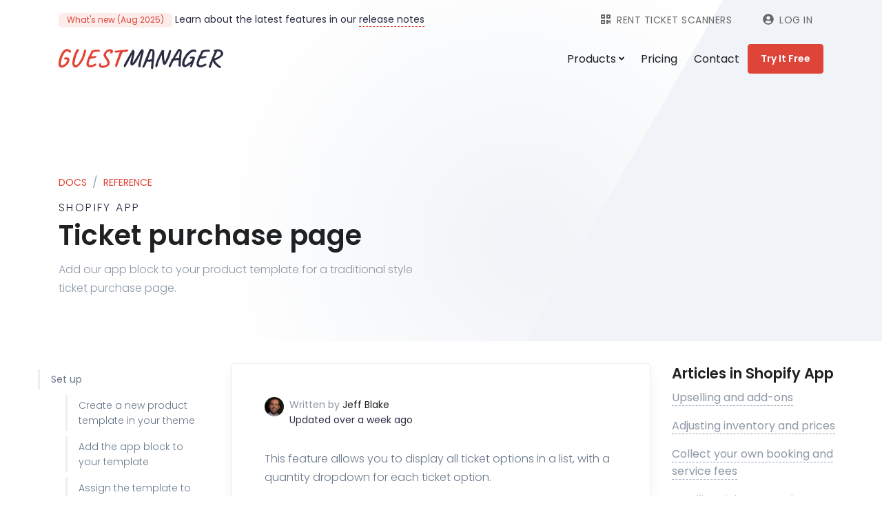

--- FILE ---
content_type: text/html
request_url: https://www.guestmanager.com/docs/shopify/ticket-order-form
body_size: 10179
content:
<!doctype html>
<html lang="en" dir="ltr"><head>
  <link href="/favicon.ico" rel="shortcut icon"/>

  <meta charset="utf-8"/>
  <meta http-equiv="X-UA-Compatible" content="IE=edge">
  <meta content="width=device-width, initial-scale=1, shrink-to-fit=no" name="viewport"/>

  <meta name="apple-itunes-app" content="app-id=1460267612">
  <link rel="apple-touch-icon" sizes="180x180" href="/apple-touch-icon.png">
  <link rel="icon" type="image/png" sizes="32x32" href="/favicon-32x32.png">
  <link rel="icon" type="image/png" sizes="16x16" href="/favicon-16x16.png">
  <link rel="manifest" href="/manifest.json">
  <link rel="mask-icon" href="/safari-pinned-tab.svg" color="#bd1e1e">
  <meta name="apple-mobile-web-app-capable" content="yes">
  <meta name="apple-mobile-web-app-title" content="Guest Manager">
  <meta name="apple-mobile-web-app-status-bar-style" content="black">
  <meta name="application-name" content="Guest Manager">
  <meta name="theme-color" content="#ffffff">

  <meta name="twitter:card" content="app">
  <meta name="twitter:app:name:iphone" content="Guest Manager Check In">
  <meta name="twitter:app:id:iphone" content="1460267612">
  <meta name="twitter:app:name:ipad" content="Guest Manager Check In">
  <meta name="twitter:app:id:ipad" content="1460267612">

  <!-- Begin Jekyll SEO tag v2.8.0 -->
<title>Ticket purchase page | Guest Manager</title>
<meta name="generator" content="Jekyll v4.3.4" />
<meta property="og:title" content="Ticket purchase page" />
<meta name="author" content="guestmanager" />
<meta property="og:locale" content="en" />
<meta name="description" content="Add our app block to your product template for a traditional style ticket purchase page." />
<meta property="og:description" content="Add our app block to your product template for a traditional style ticket purchase page." />
<link rel="canonical" href="https://www.guestmanager.com/docs/shopify/ticket-order-form" />
<meta property="og:url" content="https://www.guestmanager.com/docs/shopify/ticket-order-form" />
<meta property="og:site_name" content="Guest Manager" />
<meta property="og:type" content="article" />
<meta property="article:published_time" content="2025-08-20T17:10:25+00:00" />
<meta name="twitter:card" content="summary" />
<meta property="twitter:title" content="Ticket purchase page" />
<meta name="twitter:site" content="@guestmanager" />
<meta name="twitter:creator" content="@guestmanager" />
<script type="application/ld+json">
{"@context":"https://schema.org","@type":"WebPage","author":{"@type":"Person","name":"guestmanager"},"dateModified":"2025-08-20T17:10:25+00:00","datePublished":"2025-08-20T17:10:25+00:00","description":"Add our app block to your product template for a traditional style ticket purchase page.","headline":"Ticket purchase page","publisher":{"@type":"Organization","logo":{"@type":"ImageObject","url":"https://www.guestmanager.com/assets/images/icon.png"},"name":"guestmanager"},"url":"https://www.guestmanager.com/docs/shopify/ticket-order-form"}</script>
<!-- End Jekyll SEO tag -->
<link rel="preconnect" href="https://kit-free.fontawesome.com">
  <link rel="preconnect" href="https://ajax.googleapis.com">
  <link rel="preconnect" href="http://fonts.googleapis.com"><!-- Google Tag Manager -->
    <script>(function(w,d,s,l,i){w[l]=w[l]||[];w[l].push({'gtm.start':
    new Date().getTime(),event:'gtm.js'});var f=d.getElementsByTagName(s)[0],
    j=d.createElement(s),dl=l!='dataLayer'?'&l='+l:'';j.async=true;j.src=
    'https://www.googletagmanager.com/gtm.js?id='+i+dl;f.parentNode.insertBefore(j,f);
    })(window,document,'script','dataLayer','GTM-P2X6S2B');</script>
    <!-- End Google Tag Manager --><!-- <link rel="stylesheet" href="//fonts.googleapis.com/css?family=Poppins:300,400,500,600,700"> -->

  <link rel="stylesheet" href="/assets/main.css?1755709825748848067"><link type="application/atom+xml" rel="alternate" href="https://www.guestmanager.com/feed.xml" title="Guest Manager" /></head><body data-spy="scroll" data-offset="40" data-target="#toc" class="position-relative">
  <!-- Google Tag Manager (noscript) -->
  <noscript><iframe src="https://www.googletagmanager.com/ns.html?id=GTM-P2X6S2B"
  height="0" width="0" style="display:none;visibility:hidden"></iframe></noscript>
  <!-- End Google Tag Manager (noscript) -->

  <header id="header" class="header header-bg-transparent-lg header-abs-top-lg">
  <div class="header-section"><div class="container header-hide-content pt-2 d-none d-sm-block">
  <div class="d-flex align-items-center">

    <small class="text-sm d-none d-lg-block">
      <span class="badge btn-soft-danger btn-xs">What's new (Aug 2025)</span>
      Learn about the latest features in our <a class="dotted-link" href="/updates/">release notes</a>
    </small>

    <div class="ml-auto">

      <div class="d-inline-block d-sm-none">
        <a class="small font-weight-medium text-cap" href="https://app.guestmanager.com/login">Log in</a>
      </div>

      <div class="d-none d-sm-inline-block ml-sm-auto text-cap">
        <ul class="list-inline mb-0">
          <li class="list-inline-item">
            <a class="nav-link text-gray font-weight-light" href="/rent-ticket-scanners/">
              
<i class="mr-1 fa-w-12"><svg aria-hidden="true" focusable="false" data-prefix="fas" data-icon="qrcode" class="svg-inline--fa fa-qrcode fa-w-14" role="img" xmlns="http://www.w3.org/2000/svg" viewBox="0 0 448 512"><path fill="currentColor" d="M0 224h192V32H0v192zM64 96h64v64H64V96zm192-64v192h192V32H256zm128 128h-64V96h64v64zM0 480h192V288H0v192zm64-128h64v64H64v-64zm352-64h32v128h-96v-32h-32v96h-64V288h96v32h64v-32zm0 160h32v32h-32v-32zm-64 0h32v32h-32v-32z"></path></svg></i>


              <small>Rent ticket scanners</small>
            </a>
          </li>
          <li class="list-inline-item">
            <a class="nav-link text-gray font-weight-light" href="https://app.guestmanager.com/login">
              
<i class="mr-1 fa-w-12"><svg aria-hidden="true" focusable="false" data-prefix="fas" data-icon="user-circle" class="svg-inline--fa fa-user-circle fa-w-16" role="img" xmlns="http://www.w3.org/2000/svg" viewBox="0 0 496 512"><path fill="currentColor" d="M248 8C111 8 0 119 0 256s111 248 248 248 248-111 248-248S385 8 248 8zm0 96c48.6 0 88 39.4 88 88s-39.4 88-88 88-88-39.4-88-88 39.4-88 88-88zm0 344c-58.7 0-111.3-26.6-146.5-68.2 18.8-35.4 55.6-59.8 98.5-59.8 2.4 0 4.8.4 7.1 1.1 13 4.2 26.6 6.9 40.9 6.9 14.3 0 28-2.7 40.9-6.9 2.3-.7 4.7-1.1 7.1-1.1 42.9 0 79.7 24.4 98.5 59.8C359.3 421.4 306.7 448 248 448z"></path></svg></i>

              <small>Log in</small>
            </a>
          </li>
        </ul>
      </div>

    </div>
  </div>
</div>




<div id="logoAndNav" class="container">

      <nav class="navbar navbar-expand-md header-navbar"><a aria-label="Guest Manager" href="/" class="navbar-brand header-navbar-brand">
  
    <img src="/assets/svg/guestmanager-light.svg" width="270" height="60" alt="Guest Manager Event Check In App Software">
  
</a><button type="button" class="navbar-toggler btn btn-icon btn-sm rounded-circle"
        aria-label="Toggle navigation"
        aria-expanded="false"
        aria-controls="navBar"
        data-toggle="collapse"
        data-target="#navBar">
  <span class="navbar-toggler-default">
    <svg width="14" height="14" viewBox="0 0 18 18" xmlns="http://www.w3.org/2000/svg">
      <path fill="currentColor" d="M17.4,6.2H0.6C0.3,6.2,0,5.9,0,5.5V4.1c0-0.4,0.3-0.7,0.6-0.7h16.9c0.3,0,0.6,0.3,0.6,0.7v1.4C18,5.9,17.7,6.2,17.4,6.2z M17.4,14.1H0.6c-0.3,0-0.6-0.3-0.6-0.7V12c0-0.4,0.3-0.7,0.6-0.7h16.9c0.3,0,0.6,0.3,0.6,0.7v1.4C18,13.7,17.7,14.1,17.4,14.1z"/>
    </svg>
  </span>
  <span class="navbar-toggler-toggled">
    <svg width="14" height="14" viewBox="0 0 18 18" xmlns="http://www.w3.org/2000/svg">
      <path fill="currentColor" d="M11.5,9.5l5-5c0.2-0.2,0.2-0.6-0.1-0.9l-1-1c-0.3-0.3-0.7-0.3-0.9-0.1l-5,5l-5-5C4.3,2.3,3.9,2.4,3.6,2.6l-1,1 C2.4,3.9,2.3,4.3,2.5,4.5l5,5l-5,5c-0.2,0.2-0.2,0.6,0.1,0.9l1,1c0.3,0.3,0.7,0.3,0.9,0.1l5-5l5,5c0.2,0.2,0.6,0.2,0.9-0.1l1-1 c0.3-0.3,0.3-0.7,0.1-0.9L11.5,9.5z"/>
    </svg>
  </span>
</button><div id="navBar" class="collapse navbar-collapse header-navbar-collapse">
          <ul class="navbar-nav header-navbar-nav"><li class="dropdown">

  <a class="hs-mega-menu-invoker nav-link" href="javascript:;" id="docsMegaMenu" role="button" data-toggle="dropdown" aria-haspopup="true" aria-expanded="false">
    Products
<i class=" fa-w-8"><svg aria-hidden="true" focusable="false" data-prefix="fas" data-icon="angle-down" class="svg-inline--fa fa-angle-down fa-w-10" role="img" xmlns="http://www.w3.org/2000/svg" viewBox="0 0 320 512"><path fill="currentColor" d="M143 352.3L7 216.3c-9.4-9.4-9.4-24.6 0-33.9l22.6-22.6c9.4-9.4 24.6-9.4 33.9 0l96.4 96.4 96.4-96.4c9.4-9.4 24.6-9.4 33.9 0l22.6 22.6c9.4 9.4 9.4 24.6 0 33.9l-136 136c-9.2 9.4-24.4 9.4-33.8 0z"></path></svg></i>
</a>


  <div class="dropdown-menu py-0" aria-labelledby="dropdownSubMenu" style="min-width: 330px;">

    <div class="navbar-promo-footer">

      <div class="row no-gutters">
        <div class="col-12">
          <div class="navbar-promo-footer-item">
            <small class="text-muted d-block">
              Tailored solutions you can use <strong>today</strong> to get the job done at hand.
            </small>

          </div>
        </div>

      </div>

    </div>

    
    

      <div class="navbar-promo-item">

        <a class="navbar-promo-link" href="/event-check-in-app/">
          <div class="media align-items-center">
            <div class="navbar-promo-icon">
              <?xml version="1.0" encoding="utf-8"?>
<!-- Generator: Adobe Illustrator 22.1.0, SVG Export Plug-In . SVG Version: 6.00 Build 0)  -->
<svg xmlns="http://www.w3.org/2000/svg" xmlns:xlink="http://www.w3.org/1999/xlink" x="0px" y="0px"
	 viewBox="0 0 120 120" style="enable-background:new 0 0 120 120;" xml:space="preserve">
<style type="text/css">
	.icon-9-0{fill:none;stroke:#FFFFFF;}
	.icon-9-1{fill:#BDC5D1;}
	.icon-9-2{fill:#377DFF;}
	.icon-9-3{fill:none;stroke:#BDC5D1;}
	.icon-9-5{fill:none;stroke:#377DFF;}
</style>
<path class="icon-9-1 fill-gray-400" opacity=".5" d="M35.7,120H4c-2.2,0-4-1.8-4-4V54.1c0-2.2,1.8-4,4-4h31.7c2.2,0,4,1.8,4,4V116C39.7,118.2,37.9,120,35.7,120z"/>
<path class="icon-9-2 fill-danger" d="M48.4,116.4H16.7c-2.2,0-4-1.8-4-4V48.5c0-2.2,1.8-4,4-4h31.7c2.2,0,4,1.8,4,4v63.9
	C52.4,114.6,50.6,116.4,48.4,116.4z"/>
<path class="icon-9-3 fill-none stroke-gray-400" stroke-width="3" stroke-linecap="round" stroke-linejoin="round" stroke-miterlimit="10" d="M80.3,106.9c0,1.4-1.1,2.6-2.6,2.6c-1.4,0-2.6-1.1-2.6-2.6c0-1.4,1.1-2.6,2.6-2.6
	C79.2,104.3,80.3,105.5,80.3,106.9z"/>
<circle class="icon-9-0 fill-none stroke-white" stroke-width="3" stroke-linecap="round" stroke-linejoin="round" stroke-miterlimit="10" cx="33.2" cy="109.9" r="2.6"/>
<line class="icon-9-0 fill-none stroke-white" stroke-width="3" stroke-linecap="round" stroke-linejoin="round" stroke-miterlimit="10" x1="17.3" y1="52.1" x2="47.6" y2="52.1"/>
<line class="icon-9-0 fill-none stroke-white" stroke-width="3" stroke-linecap="round" stroke-linejoin="round" stroke-miterlimit="10" x1="47.6" y1="101.7" x2="17.3" y2="101.7"/>
<path class="icon-9-3 fill-none stroke-gray-400" stroke-width="3" stroke-linecap="round" stroke-linejoin="round" stroke-miterlimit="10" d="M36.9,35.3V5.6c0-2.1,1.7-3.8,3.8-3.8h73.9c2.1,0,3.8,1.7,3.8,3.8v104.9c0,2.1-1.7,3.8-3.8,3.8H61.3"/>
<line class="icon-9-5 fill-none stroke-danger" stroke-width="3" stroke-linecap="round" stroke-linejoin="round" stroke-miterlimit="10" x1="94" y1="28.8" x2="61.5" y2="71.4"/>
<line class="icon-9-5 fill-none stroke-danger" stroke-width="3" stroke-linecap="round" stroke-linejoin="round" stroke-miterlimit="10" x1="71.6" y1="68.8" x2="82.1" y2="55.1"/>
<line class="icon-9-5 fill-none stroke-danger" stroke-width="3" stroke-linecap="round" stroke-linejoin="round" stroke-miterlimit="10" x1="85.4" y1="50.8" x2="90.2" y2="44.7"/>
<line class="icon-9-0 fill-none stroke-white" opacity=".5" stroke-width="3" stroke-linecap="round" stroke-linejoin="round" stroke-miterlimit="10" x1="43.1" y1="62.3" x2="20.8" y2="91.5"/>
<line class="icon-9-0 fill-none stroke-white" opacity=".5" stroke-width="3" stroke-linecap="round" stroke-linejoin="round" stroke-miterlimit="10" x1="27.7" y1="89.7" x2="34.9" y2="80.3"/>
<line class="icon-9-0 fill-none stroke-white" opacity=".5" stroke-width="3" stroke-linecap="round" stroke-linejoin="round" stroke-miterlimit="10" x1="37.2" y1="77.3" x2="40.5" y2="73.2"/>
<line class="icon-9-0 fill-none stroke-white" stroke-width="3" stroke-linecap="round" stroke-linejoin="round" stroke-miterlimit="10" x1="72.5" y1="6.8" x2="82.7" y2="6.8"/>
<polyline class="icon-9-3 fill-none stroke-gray-400" stroke-width="3" stroke-linecap="round" stroke-linejoin="round" stroke-miterlimit="10" points="45.6,34.8 45.6,11.7 109.9,11.7 109.9,66.4 "/>
<polyline class="icon-9-3 fill-none stroke-gray-400" stroke-width="3" stroke-linecap="round" stroke-linejoin="round" stroke-miterlimit="10" points="109.9,81.7 109.9,96.9 59.3,96.9 "/>
</svg>

            </div>
            <div class="media-body">
              <span class="navbar-promo-title">Event Check In App</span>
              <small class="navbar-promo-text">Upload your guests and enjoy realtime name search and check-in on unlimited devices.</small>
            </div>
          </div>
        </a>
      </div>

    

      <div class="navbar-promo-item">

        <a class="navbar-promo-link" href="/event-ticket-design-and-scan-studio/">
          <div class="media align-items-center">
            <div class="navbar-promo-icon">
              <?xml version="1.0" encoding="utf-8"?>
<!-- Generator: Adobe Illustrator 23.0.0, SVG Export Plug-In . SVG Version: 6.00 Build 0)  -->
<svg xmlns="http://www.w3.org/2000/svg" xmlns:xlink="http://www.w3.org/1999/xlink" x="0px" y="0px"
	 viewBox="0 0 120 120" style="enable-background:new 0 0 120 120;" xml:space="preserve">
<style type="text/css">
	.icon-36-0{fill:none;stroke:#377DFF;}
	.icon-36-1{fill:#BDC5D1;}
	.icon-36-2{fill:#FFFFFF;stroke:#BDC5D1;}
	.icon-36-3{fill:none;stroke:#BDC5D1;}
	.icon-36-4{fill:#377DFF;}
</style>
<g>
	<path class="icon-36-0 fill-none stroke-danger" stroke-width="3" stroke-linecap="round" stroke-linejoin="round" stroke-miterlimit="10" d="M24.6,115.5L6,96.9c-1-1-1-2.5,0-3.4L95.7,3.8c1-1,2.5-1,3.4,0l18.6,18.6c1,1,1,2.5,0,3.4L28,115.5
		C27.1,116.4,25.5,116.4,24.6,115.5z"/>
	<line class="icon-36-0 fill-none stroke-danger" stroke-width="3" stroke-linecap="round" stroke-linejoin="round" stroke-miterlimit="10" x1="99.9" y1="43" x2="95.4" y2="38.5"/>
	<line class="icon-36-0 fill-none stroke-danger" stroke-width="3" stroke-linecap="round" stroke-linejoin="round" stroke-miterlimit="10" x1="56.2" y1="86.7" x2="51.7" y2="82.2"/>
	<line class="icon-36-0 fill-none stroke-danger" stroke-width="3" stroke-linecap="round" stroke-linejoin="round" stroke-miterlimit="10" x1="89" y1="53.9" x2="80.5" y2="45.4"/>
	<line class="icon-36-0 fill-none stroke-danger" stroke-width="3" stroke-linecap="round" stroke-linejoin="round" stroke-miterlimit="10" x1="45.3" y1="97.6" x2="36.8" y2="89.1"/>
	<line class="icon-36-0 fill-none stroke-danger" stroke-width="3" stroke-linecap="round" stroke-linejoin="round" stroke-miterlimit="10" x1="110.8" y1="32.1" x2="102.3" y2="23.6"/>
	<line class="icon-36-0 fill-none stroke-danger" stroke-width="3" stroke-linecap="round" stroke-linejoin="round" stroke-miterlimit="10" x1="34.4" y1="108.5" x2="29.9" y2="104"/>
</g>
<path class="icon-36-1 fill-gray-400" opacity=".5" d="M101.8,116.2L101.8,116.2c-3.8,3.8-9.1,4.5-11.9,1.7L5.3,33.2L1.6,14l17.3,5.7l84.6,84.6
	C106.3,107.1,105.6,112.4,101.8,116.2z"/>
<polygon class="icon-36-2 fill-white stroke-gray-400" stroke-width="3" stroke-linecap="round" stroke-linejoin="round" stroke-miterlimit="10" points="4.5,2.4 11,23.9 90,103 105.1,87.8 26.1,8.8 "/>
<line class="icon-36-3 fill-none stroke-gray-400" stroke-width="3" stroke-linecap="round" stroke-linejoin="round" stroke-miterlimit="10" x1="25.3" y1="9.6" x2="11.8" y2="23.1"/>
<path class="icon-36-4 fill-danger" d="M81.7,96.8l9.2,9.2c4.8,4.8,12.5,4.8,17.3,0l0,0c4.8-4.8,4.8-12.5,0-17.3L99,79.6L81.7,96.8z"/>
<path class="icon-36-1 fill-gray-400" opacity=".5" d="M9,12.4c0,0,5.6-0.6,5.6-5.6L6.7,4.5L9,12.4z"/>
<path class="icon-36-4 fill-danger" d="M5.7,9.7c1.6-0.3,5.9-1.6,6.2-6.2c0-0.3-0.2-0.6-0.5-0.7l-8-2.3c-0.5-0.1-1,0.3-0.8,0.8l2.4,7.9
	C5,9.5,5.3,9.7,5.7,9.7z"/>
</svg>

            </div>
            <div class="media-body">
              <span class="navbar-promo-title">Ticket Studio</span>
              <small class="navbar-promo-text">Design, distribute, and scan your own branded event tickets.</small>
            </div>
          </div>
        </a>
      </div>

    

      <div class="navbar-promo-item">

        <a class="navbar-promo-link" href="/sell-event-tickets/">
          <div class="media align-items-center">
            <div class="navbar-promo-icon">
              <img loading="lazy" alt="Shopify Event Ticketing App" src="/assets/svg/ShopifyAppIconSmall.svg" />
            </div>
            <div class="media-body">
              <span class="navbar-promo-title">Shopify Event Ticketing</span>
              <small class="navbar-promo-text">Design, sell, and scan event tickets with Shopify</small>
            </div>
          </div>
        </a>
      </div>

    

    <div class="navbar-promo-footer">

      <div class="row no-gutters">
        <div class="col-6">
          <div class="navbar-promo-footer-item">
            <small class="text-muted d-block">Explore all features</small>
            <a class="small text-danger" href="/tour/">
              Explore now
            </a>
          </div>
        </div>
        <div class="col-6 navbar-promo-footer-ver-divider">
          <div class="navbar-promo-footer-item">
            <small class="text-muted d-block">What's new?</small>
            <a class="small text-danger" href="/updates/">
              Release notes
            </a>
          </div>
        </div>
      </div>

    </div>
  </div>

</li>
<li class="nav-item navbar-nav-item">
  <a class="nav-link navbar-link" href="/pricing/">Pricing</a>
</li>

<li class="nav-item navbar-nav-item">
  <a class="nav-link navbar-link" href="/contact-sales/">Contact</a>
</li>

<li class="nav-item navbar-nav-item d-sm-none">
  <a class="nav-link navbar-link" href="https://app.guestmanager.com/login">Log in</a>
</li>

<li class="nav-item navbar-nav-item">
  <a class="btn btn-danger btn-sm transition-3d-hover" href="https://app.guestmanager.com/signup" rel="noopener" target="_blank">Try It Free</a>
</li>
</ul>
        </div>

      </nav>

    </div>
  </div>
</header><main id="content" role="main">
    


<div class="bg-img-hero bg-light" style="background-image: url(/assets/svg/components/abstract-shapes-12.svg);">
  <div class="container">
    <div class="row justify-content-md-between">
      <div class="col-md-6 space-2 space-bottom-lg-1 space-top-md-5">
        <div class="mb-5">
          <nav aria-label="breadcrumb" class="d-flex">
            <ol class="mb-0 pl-0 text-uppercase breadcrumb align-items-center">

              <li class="breadcrumb-item">
                <a href="/docs/" class="text-danger">
                  <small>Docs</small>
                </a>
              </li>

              <li class="breadcrumb-item" aria-current="page">
                <a href="/docs/reference#shopify" class="text-danger">
                  <small>Reference</small>
                </a>
              </li>

            </ol>
          </nav>
          <div class="spaced-subtitle">Shopify App</div>
          <h1>Ticket purchase page</h1>
          <p class="text-muted">Add our app block to your product template for a traditional style ticket purchase page.</p>
        </div>

      </div>

    </div>

  </div>

</div>

<div class="container-fluid space-1 position-relative">

  <div class="row">

    <div class="col-md-3">
      <div class="sticky-top pl-5">

        <nav id="toc" class="">
          <ul class="nav nav-sm flex-column">
  <li class="nav-item"><a href="#set-up" class="nav-link ml-2">Set up</a>
    <ul>
      <li class="nav-item"><a href="#create-a-new-product-template-in-your-theme" class="nav-link ml-2">Create a new product template in your theme</a></li>
      <li class="nav-item"><a href="#add-the-app-block-to-your-template" class="nav-link ml-2">Add the app block to your template</a></li>
      <li class="nav-item"><a href="#assign-the-template-to-your-ticket-products" class="nav-link ml-2">Assign the template to your ticket products</a></li>
    </ul>
  </li>
</ul>
        </nav>

      </div>
    </div>

    <div class="col-md-9 col-xl-6">

      <article class="doc card border p-4 p-md-7">

        <div class="media mb-5">
          <div class="avatar avatar-xs avatar-circle mr-2">
            <img class="avatar-img" src="/assets/images/authors/jeffblake.jpg" alt="Jeff Blake">
          </div>

          <div class="media-body">
            <small class="d-block">
              <span class="text-muted">Written by</span>
              <span class="text-dark">Jeff Blake</span>
            </small>
            <small class="d-block text-body">
              Updated over a week ago
            </small>
          </div>
        </div>

        
        <p>This feature allows you to display all ticket options in a list, with a quantity dropdown for each ticket option.</p>
      <h2 id="set-up">
        
        
          Set up <a href="#set-up" class="anchor">
          
<i class=" fa-w-12"><svg aria-hidden="true" focusable="false" data-prefix="fas" data-icon="link" class="svg-inline--fa fa-link fa-w-16" role="img" xmlns="http://www.w3.org/2000/svg" viewBox="0 0 512 512"><path fill="currentColor" d="M326.612 185.391c59.747 59.809 58.927 155.698.36 214.59-.11.12-.24.25-.36.37l-67.2 67.2c-59.27 59.27-155.699 59.262-214.96 0-59.27-59.26-59.27-155.7 0-214.96l37.106-37.106c9.84-9.84 26.786-3.3 27.294 10.606.648 17.722 3.826 35.527 9.69 52.721 1.986 5.822.567 12.262-3.783 16.612l-13.087 13.087c-28.026 28.026-28.905 73.66-1.155 101.96 28.024 28.579 74.086 28.749 102.325.51l67.2-67.19c28.191-28.191 28.073-73.757 0-101.83-3.701-3.694-7.429-6.564-10.341-8.569a16.037 16.037 0 0 1-6.947-12.606c-.396-10.567 3.348-21.456 11.698-29.806l21.054-21.055c5.521-5.521 14.182-6.199 20.584-1.731a152.482 152.482 0 0 1 20.522 17.197zM467.547 44.449c-59.261-59.262-155.69-59.27-214.96 0l-67.2 67.2c-.12.12-.25.25-.36.37-58.566 58.892-59.387 154.781.36 214.59a152.454 152.454 0 0 0 20.521 17.196c6.402 4.468 15.064 3.789 20.584-1.731l21.054-21.055c8.35-8.35 12.094-19.239 11.698-29.806a16.037 16.037 0 0 0-6.947-12.606c-2.912-2.005-6.64-4.875-10.341-8.569-28.073-28.073-28.191-73.639 0-101.83l67.2-67.19c28.239-28.239 74.3-28.069 102.325.51 27.75 28.3 26.872 73.934-1.155 101.96l-13.087 13.087c-4.35 4.35-5.769 10.79-3.783 16.612 5.864 17.194 9.042 34.999 9.69 52.721.509 13.906 17.454 20.446 27.294 10.606l37.106-37.106c59.271-59.259 59.271-155.699.001-214.959z"></path></svg></i>

        </a>
        
        
      </h2>
    
      <h3 id="create-a-new-product-template-in-your-theme">
        
        
          Create a new product template in your theme <a href="#create-a-new-product-template-in-your-theme" class="anchor">
          
<i class=" fa-w-12"><svg aria-hidden="true" focusable="false" data-prefix="fas" data-icon="link" class="svg-inline--fa fa-link fa-w-16" role="img" xmlns="http://www.w3.org/2000/svg" viewBox="0 0 512 512"><path fill="currentColor" d="M326.612 185.391c59.747 59.809 58.927 155.698.36 214.59-.11.12-.24.25-.36.37l-67.2 67.2c-59.27 59.27-155.699 59.262-214.96 0-59.27-59.26-59.27-155.7 0-214.96l37.106-37.106c9.84-9.84 26.786-3.3 27.294 10.606.648 17.722 3.826 35.527 9.69 52.721 1.986 5.822.567 12.262-3.783 16.612l-13.087 13.087c-28.026 28.026-28.905 73.66-1.155 101.96 28.024 28.579 74.086 28.749 102.325.51l67.2-67.19c28.191-28.191 28.073-73.757 0-101.83-3.701-3.694-7.429-6.564-10.341-8.569a16.037 16.037 0 0 1-6.947-12.606c-.396-10.567 3.348-21.456 11.698-29.806l21.054-21.055c5.521-5.521 14.182-6.199 20.584-1.731a152.482 152.482 0 0 1 20.522 17.197zM467.547 44.449c-59.261-59.262-155.69-59.27-214.96 0l-67.2 67.2c-.12.12-.25.25-.36.37-58.566 58.892-59.387 154.781.36 214.59a152.454 152.454 0 0 0 20.521 17.196c6.402 4.468 15.064 3.789 20.584-1.731l21.054-21.055c8.35-8.35 12.094-19.239 11.698-29.806a16.037 16.037 0 0 0-6.947-12.606c-2.912-2.005-6.64-4.875-10.341-8.569-28.073-28.073-28.191-73.639 0-101.83l67.2-67.19c28.239-28.239 74.3-28.069 102.325.51 27.75 28.3 26.872 73.934-1.155 101.96l-13.087 13.087c-4.35 4.35-5.769 10.79-3.783 16.612 5.864 17.194 9.042 34.999 9.69 52.721.509 13.906 17.454 20.446 27.294 10.606l37.106-37.106c59.271-59.259 59.271-155.699.001-214.959z"></path></svg></i>

        </a>
        
        
      </h3>

<p>Click on your online store sales channel, then click customize on your theme.</p>

<p><img src="/assets/images/blog/image-20220503123626902.png" alt="image-20220503123626902" /></p>

<p><img src="/assets/images/blog/image-20220503124009990.png" alt="image-20220503124009990" /></p>

<p><img src="/assets/images/blog/image-20220503124057094.png" alt="image-20220503124057094" /></p>
    
      <h3 id="add-the-app-block-to-your-template">
        
        
          Add the app block to your template <a href="#add-the-app-block-to-your-template" class="anchor">
          
<i class=" fa-w-12"><svg aria-hidden="true" focusable="false" data-prefix="fas" data-icon="link" class="svg-inline--fa fa-link fa-w-16" role="img" xmlns="http://www.w3.org/2000/svg" viewBox="0 0 512 512"><path fill="currentColor" d="M326.612 185.391c59.747 59.809 58.927 155.698.36 214.59-.11.12-.24.25-.36.37l-67.2 67.2c-59.27 59.27-155.699 59.262-214.96 0-59.27-59.26-59.27-155.7 0-214.96l37.106-37.106c9.84-9.84 26.786-3.3 27.294 10.606.648 17.722 3.826 35.527 9.69 52.721 1.986 5.822.567 12.262-3.783 16.612l-13.087 13.087c-28.026 28.026-28.905 73.66-1.155 101.96 28.024 28.579 74.086 28.749 102.325.51l67.2-67.19c28.191-28.191 28.073-73.757 0-101.83-3.701-3.694-7.429-6.564-10.341-8.569a16.037 16.037 0 0 1-6.947-12.606c-.396-10.567 3.348-21.456 11.698-29.806l21.054-21.055c5.521-5.521 14.182-6.199 20.584-1.731a152.482 152.482 0 0 1 20.522 17.197zM467.547 44.449c-59.261-59.262-155.69-59.27-214.96 0l-67.2 67.2c-.12.12-.25.25-.36.37-58.566 58.892-59.387 154.781.36 214.59a152.454 152.454 0 0 0 20.521 17.196c6.402 4.468 15.064 3.789 20.584-1.731l21.054-21.055c8.35-8.35 12.094-19.239 11.698-29.806a16.037 16.037 0 0 0-6.947-12.606c-2.912-2.005-6.64-4.875-10.341-8.569-28.073-28.073-28.191-73.639 0-101.83l67.2-67.19c28.239-28.239 74.3-28.069 102.325.51 27.75 28.3 26.872 73.934-1.155 101.96l-13.087 13.087c-4.35 4.35-5.769 10.79-3.783 16.612 5.864 17.194 9.042 34.999 9.69 52.721.509 13.906 17.454 20.446 27.294 10.606l37.106-37.106c59.271-59.259 59.271-155.699.001-214.959z"></path></svg></i>

        </a>
        
        
      </h3>

<p><img src="/assets/images/blog/image-20220503124209428.png" alt="image-20220503124209428" /></p>

<p>Add the Ticket Order Form to the Product information section of your new template.</p>

<p>It’s advisable to also <strong>hide</strong> the standard Variant picker, Quantity selector, and buy buttons.</p>

<p>Make any other customizations to the template as you see fit.</p>
    
      <h3 id="assign-the-template-to-your-ticket-products">
        
        
          Assign the template to your ticket products <a href="#assign-the-template-to-your-ticket-products" class="anchor">
          
<i class=" fa-w-12"><svg aria-hidden="true" focusable="false" data-prefix="fas" data-icon="link" class="svg-inline--fa fa-link fa-w-16" role="img" xmlns="http://www.w3.org/2000/svg" viewBox="0 0 512 512"><path fill="currentColor" d="M326.612 185.391c59.747 59.809 58.927 155.698.36 214.59-.11.12-.24.25-.36.37l-67.2 67.2c-59.27 59.27-155.699 59.262-214.96 0-59.27-59.26-59.27-155.7 0-214.96l37.106-37.106c9.84-9.84 26.786-3.3 27.294 10.606.648 17.722 3.826 35.527 9.69 52.721 1.986 5.822.567 12.262-3.783 16.612l-13.087 13.087c-28.026 28.026-28.905 73.66-1.155 101.96 28.024 28.579 74.086 28.749 102.325.51l67.2-67.19c28.191-28.191 28.073-73.757 0-101.83-3.701-3.694-7.429-6.564-10.341-8.569a16.037 16.037 0 0 1-6.947-12.606c-.396-10.567 3.348-21.456 11.698-29.806l21.054-21.055c5.521-5.521 14.182-6.199 20.584-1.731a152.482 152.482 0 0 1 20.522 17.197zM467.547 44.449c-59.261-59.262-155.69-59.27-214.96 0l-67.2 67.2c-.12.12-.25.25-.36.37-58.566 58.892-59.387 154.781.36 214.59a152.454 152.454 0 0 0 20.521 17.196c6.402 4.468 15.064 3.789 20.584-1.731l21.054-21.055c8.35-8.35 12.094-19.239 11.698-29.806a16.037 16.037 0 0 0-6.947-12.606c-2.912-2.005-6.64-4.875-10.341-8.569-28.073-28.073-28.191-73.639 0-101.83l67.2-67.19c28.239-28.239 74.3-28.069 102.325.51 27.75 28.3 26.872 73.934-1.155 101.96l-13.087 13.087c-4.35 4.35-5.769 10.79-3.783 16.612 5.864 17.194 9.042 34.999 9.69 52.721.509 13.906 17.454 20.446 27.294 10.606l37.106-37.106c59.271-59.259 59.271-155.699.001-214.959z"></path></svg></i>

        </a>
        
        
      </h3>

<p>Navigate back to your Shopify Products, locate the product, and then change the template to the one you just created.</p>

<p><img src="/assets/images/blog/image-20220503124408534.png" alt="image-20220503124408534" /></p>
      </article>

      <nav aria-label="breadcrumb" class="d-flex nav-sm">
        <ol class="mb-0 pl-0 breadcrumb align-items-center">

          <li class="breadcrumb-item">
            <a href="/docs/" class="text-danger">
              <small>Docs</small>
            </a>
          </li>

          <li class="breadcrumb-item">
            <a href="/docs/reference#shopify" class="text-danger">
              <small>Reference</small>
            </a>
          </li>

          <li class="breadcrumb-item active" aria-current="page"><small>Shopify App</small></li>

        </ol>
      </nav>

      
<div class="row space-2">
  <div class="col">
    <a class="card card-hover-shadow shadow-sm w-md-75 mx-auto h-100 overflow-hidden transition-3d-hover" href="javascript:;" onclick="showLiveChat()">
      <div class="row align-items-center">
        <div class="col-8 col-md-6">
          <div class="py-4 pl-4">
            <h2 class="h4">Didn't find the answer you were looking for?</h2>
            <span class="font-size-1 font-weight-bold">Live chat 
<i class=" fa-w-12"><svg aria-hidden="true" focusable="false" data-prefix="fas" data-icon="angle-right" class="svg-inline--fa fa-angle-right fa-w-8" role="img" xmlns="http://www.w3.org/2000/svg" viewBox="0 0 256 512"><path fill="currentColor" d="M224.3 273l-136 136c-9.4 9.4-24.6 9.4-33.9 0l-22.6-22.6c-9.4-9.4-9.4-24.6 0-33.9l96.4-96.4-96.4-96.4c-9.4-9.4-9.4-24.6 0-33.9L54.3 103c9.4-9.4 24.6-9.4 33.9 0l136 136c9.5 9.4 9.5 24.6.1 34z"></path></svg></i>
</span>
          </div>
        </div>
        <div class="col-4 col-md-6 h-100">
          <img class="position-absolute top-0 right-0 w-100 h-100" src="/assets/svg/illustrations/communication.svg" alt="SVG">
        </div>
      </div>
    </a>
  </div>
</div>



    </div>

    <div class="col-md-3">
      <div class="sticky-top">
        
          
          <h3>Articles in Shopify App</h3>
        

        <nav class="">
          <ul class="list-unstyled list-article">

            
              <li><a class="link-underline" href="/docs/shopify/add-ons">Upselling and add-ons</a></li>
            
              <li><a class="link-underline" href="/docs/shopify/adjusting-inventory-prices">Adjusting inventory and prices</a></li>
            
              <li><a class="link-underline" href="/docs/shopify/booking-fees">Collect your own booking and service fees</a></li>
            
              <li><a class="link-underline" href="/docs/shopify/bundling">Bundling tickets together</a></li>
            
              <li><a class="link-underline" href="/docs/shopify/check-in-app">Check in and scan tickets</a></li>
            
              <li><a class="link-underline" href="/docs/shopify/checkout-extension-download-tickets">Download tickets checkout extension</a></li>
            
              <li><a class="link-underline" href="/docs/shopify/collecting-attendee-information">Collecting attendee information</a></li>
            
              <li><a class="link-underline" href="/docs/shopify/disable-shipment-email">Disable shipment email</a></li>
            
              <li><a class="link-underline" href="/docs/shopify/event-calendar">Event Calendar</a></li>
            
              <li><a class="link-underline" href="/docs/shopify/event-capacity">Setting total event capacity</a></li>
            
              <li><a class="link-underline" href="/docs/shopify/faq">FAQ</a></li>
            
              <li><a class="link-underline" href="/docs/shopify/flow">Flow triggers and actions</a></li>
            
              <li><a class="link-underline" href="/docs/shopify/installing">Installing the app</a></li>
            
              <li><a class="link-underline" href="/docs/shopify/integrate-order-receipt">Email and SMS receipts</a></li>
            
              <li><a class="link-underline" href="/docs/shopify/manage-orders">Manage attendees and orders</a></li>
            
              <li><a class="link-underline" href="/docs/shopify/metafields">Product metafields</a></li>
            
              <li><a class="link-underline" href="/docs/shopify/order-editing">Edit orders</a></li>
            
              <li><a class="link-underline" href="/docs/shopify/order-fulfillment">Auto fulfilling tickets</a></li>
            
              <li><a class="link-underline" href="/docs/shopify/order-status-page">Order confirmation page</a></li>
            
              <li><a class="link-underline" href="/docs/shopify/product-management">Product management</a></li>
            
              <li><a class="link-underline" href="/docs/shopify/purchase-limits">Purchase limits</a></li>
            
              <li><a class="link-underline" href="/docs/shopify/refunds">Refunds and cancellations</a></li>
            
              <li><a class="link-underline" href="/docs/shopify/ticket-attachment-email">Ticket attachment email</a></li>
            
              <li><a class="link-underline" href="/docs/shopify/ticket-order-form">Ticket purchase page</a></li>
            
              <li><a class="link-underline" href="/docs/shopify/troubleshooting">Troubleshooting</a></li>
            
            <li><a class="font-weight-bold" href="/docs/reference#shopify">See all 
<i class=" fa-w-12"><svg aria-hidden="true" focusable="false" data-prefix="fas" data-icon="angle-right" class="svg-inline--fa fa-angle-right fa-w-8" role="img" xmlns="http://www.w3.org/2000/svg" viewBox="0 0 256 512"><path fill="currentColor" d="M224.3 273l-136 136c-9.4 9.4-24.6 9.4-33.9 0l-22.6-22.6c-9.4-9.4-9.4-24.6 0-33.9l96.4-96.4-96.4-96.4c-9.4-9.4-9.4-24.6 0-33.9L54.3 103c9.4-9.4 24.6-9.4 33.9 0l136 136c9.5 9.4 9.5 24.6.1 34z"></path></svg></i>
</a></li>
          </ul>

        </nav>

        <h3 class="mt-4">More resources</h3>
        <nav class="">
          <ul class="list-unstyled list-article">
            <li>
              <a class="link-underline" href="javascript:;" onclick="showLiveChat()">Ask a question</a>
            </li>
            <li>
              <a class="link-underline" href="/docs/">Knowledge base home</a>
            </li>
            <li>
              <a class="link-underline" href="/updates/">Product release notes</a>
            </li>
          </ul>
        </nav>

      </div>
    </div>

  </div>


</div>
<div id="image-modal" class="modal fade" tabindex="-1" role="dialog" aria-hidden="true">
  <div class="modal-dialog modal-xl modal-dialog-centered" role="document" style="max-width: 75%;">
    <div class="modal-content">
      <div class="modal-header">
        <!-- <h5 class="modal-title" id="exampleModalCenterTitle">Modal title</h5> -->
        <button type="button" class="ml-auto btn btn-xs btn-icon btn-soft-secondary" data-dismiss="modal" aria-label="Close">
          <svg aria-hidden="true" width="10" height="10" viewBox="0 0 18 18" xmlns="http://www.w3.org/2000/svg">
            <path fill="currentColor" d="M11.5,9.5l5-5c0.2-0.2,0.2-0.6-0.1-0.9l-1-1c-0.3-0.3-0.7-0.3-0.9-0.1l-5,5l-5-5C4.3,2.3,3.9,2.4,3.6,2.6l-1,1 C2.4,3.9,2.3,4.3,2.5,4.5l5,5l-5,5c-0.2,0.2-0.2,0.6,0.1,0.9l1,1c0.3,0.3,0.7,0.3,0.9,0.1l5-5l5,5c0.2,0.2,0.6,0.2,0.9-0.1l1-1 c0.3-0.3,0.3-0.7,0.1-0.9L11.5,9.5z"/>
          </svg>
        </button>
      </div>
      <div class="modal-body text-center">
      </div>

    </div>
  </div>
</div>
  </main><footer class="gradient-x-overlay-sm-danger overflow-hidden">
  <div class="container space-2">

    
    <div class="row justify-content-lg-between align-items-lg-center text-center text-lg-left">
      <div class="col-lg-5 mb-3 mb-lg-0">
        <h2 class=" font-weight-medium">Simply the best for event check in and ticketing.</h2>
        <p>
          Try it free, no credit card required. The first 50 check-ins are on us.
        </p>
      </div>
      <div class="col-lg-5 text-lg-right">
        <a class="btn btn-danger transition-3d-hover" href="https://app.guestmanager.com/signup">Sign Up Free</a>
        <small class="text-muted mx-3">or</small>
        <a class="btn btn-soft-secondary transition-3d-hover" href="/pricing/">Pricing</a>
      </div>
    </div>

    <hr class="my-9">
    
    <div class="row">


      <div class="col-6 col-lg-3 order-lg-2 mb-7 mb-lg-0">
        <h4 class="h6">Products</h4>

        <ul class="nav nav-sm nav-x-0 flex-column">

          
          
            <li class="nav-item"><a class="nav-link" href="/event-check-in-app/">Event Check In App</a></li>
          
            <li class="nav-item"><a class="nav-link" href="/event-ticket-design-and-scan-studio/">Ticket Studio</a></li>
          
            <li class="nav-item"><a class="nav-link" href="/sell-event-tickets/">Shopify Event Ticketing</a></li>
          

        </ul>

        <h4 class="h6 mt-4">Legal</h4>

        <ul class="nav nav-sm nav-x-0 flex-column">
          <li class="nav-item"><a class="nav-link" href="/policies/policies">Policies</a></li>
          <li class="nav-item"><a class="nav-link" href="/policies/terms">Terms</a></li>
          <li class="nav-item"><a class="nav-link" href="/policies/privacy">Privacy</a></li>
          <li class="nav-item"><a class="nav-link" href="/policies/security">Security</a></li>

        </ul>

      </div>

      <div class="col-6 col-lg-3 order-lg-2 mb-7 mb-lg-0">
        <h4 class="h6">Tour</h4>

        <ul class="nav nav-sm nav-x-0 flex-column">

          <li class="nav-item"><a class="nav-link" href="/tour/">How it works &rarr;</a></li>

          
          
            
            
              <li class="nav-item"><a class="nav-link" href="/tour/design/">Design</a></li>
            
          
            
            
              <li class="nav-item"><a class="nav-link" href="/tour/events/">Events</a></li>
            
          
            
            
              <li class="nav-item"><a class="nav-link" href="/tour/integrations/">Integrations</a></li>
            
          
            
            
              <li class="nav-item"><a class="nav-link" href="/tour/marketing/">Marketing</a></li>
            
          
            
            
              <li class="nav-item"><a class="nav-link" href="/tour/onsite/">On Site</a></li>
            
          
            
            
              <li class="nav-item"><a class="nav-link" href="/tour/operations/">Operations</a></li>
            
          
            
            
              <li class="nav-item"><a class="nav-link" href="/tour/registration/">Registration</a></li>
            
          

        </ul>

      </div>

      <div class="col-6 col-lg-3 order-lg-4 mb-7 mb-lg-0">

        <h4 class="h6">Resources</h4>

        <ul class="nav nav-sm nav-x-0 flex-column">
          <li class="nav-item"><a class="nav-link" href="/docs/">Help Docs</a></li>
          <li class="nav-item"><a class="nav-link" href="https://api.guestmanager.com">Developers</a></li>
          <li class="nav-item"><a class="nav-link" href="/pricing/">Pricing</a></li>
          <li class="nav-item text-info"><a class="nav-link" href="/updates/">Release notes</a></li>

        </ul>

        <h4 class="h6 mt-4">Company</h4>

        <ul class="nav nav-sm nav-x-0 flex-column">
          <li class="nav-item"><a class="nav-link" href="/contact-sales/">Contact us</a></li>
          <li class="nav-item"><a class="nav-link" href="/services/">Services</a></li>
          <li class="nav-item"><a class="nav-link" href="/customers/">Customers</a></li>
          <li class="nav-item"><a class="nav-link" href="/blog/">Blog</a></li>
        </ul>

      </div>

      <div class="col-6 col-lg-3 order-lg-1 mb-7 mb-lg-0">

        <img src="/assets/svg/guestmanager-light.svg" class="img-fluid mb-2" alt="Guest Manager Event Check In App Software">
        <address>
          <strong class="sr-only d-block">Guest Manager</strong>
          PO Box 11526
          <br>
          Zephyr Cove, NV 89448
        </address>

        <div class="mt-4 d-none d-sm-block">
          <a href="https://apps.apple.com/vn/app/guest-manager-check-in/id1460267612" target="_blank" rel="noopener" class="btn btn-xs btn-dark btn-wide transition-3d-hover text-left mb-2 mr-1">
            <span class="media align-items-center">
              <svg aria-hidden="true" focusable="false" data-prefix="fab" data-icon="apple" class="svg-inline--fa fa-apple fa-2x fa-w-16 mr-3" role="img" xmlns="http://www.w3.org/2000/svg" viewBox="0 0 384 512"><path fill="currentColor" d="M318.7 268.7c-.2-36.7 16.4-64.4 50-84.8-18.8-26.9-47.2-41.7-84.7-44.6-35.5-2.8-74.3 20.7-88.5 20.7-15 0-49.4-19.7-76.4-19.7C63.3 141.2 4 184.8 4 273.5q0 39.3 14.4 81.2c12.8 36.7 59 126.7 107.2 125.2 25.2-.6 43-17.9 75.8-17.9 31.8 0 48.3 17.9 76.4 17.9 48.6-.7 90.4-82.5 102.6-119.3-65.2-30.7-61.7-90-61.7-91.9zm-56.6-164.2c27.3-32.4 24.8-61.9 24-72.5-24.1 1.4-52 16.4-67.9 34.9-17.5 19.8-27.8 44.3-25.6 71.9 26.1 2 49.9-11.4 69.5-34.3z"></path></svg>
              <span class="media-body">
                <span class="d-block">Download on the</span>
                <strong class="font-size-1">App Store</strong>
              </span>
            </span>
          </a>
        </div>

      </div>


    </div>
  </div>

  <figure class="ie-half-circle-1-1 w-35 position-absolute top-0 right-0 z-index-n1 mt-n11 mr-n11">
    <?xml version="1.0" encoding="utf-8"?>
<!-- Generator: Adobe Illustrator 23.0.1, SVG Export Plug-In . SVG Version: 6.00 Build 0)  -->
<svg xmlns="http://www.w3.org/2000/svg" xmlns:xlink="http://www.w3.org/1999/xlink" x="0px" y="0px"
	 viewBox="0 0 451 902" style="enable-background:new 0 0 451 902;" xml:space="preserve">
<style type="text/css">
	.half-circle-1-0{fill:none;stroke:#FFFFFF;}
</style>
<path class="half-circle-1-0 fill-none stroke-white" stroke-width="164" stroke-miterlimit="10" d="M451,820C247.2,820,82,654.8,82,451S247.2,82,451,82"/>
</svg>

  </figure>

  <figure class="ie-half-circle-2-1 w-25 position-absolute bottom-0 left-0 z-index-n1 mb-n11 ml-n11">
    <?xml version="1.0" encoding="utf-8"?>
<!-- Generator: Adobe Illustrator 23.0.2, SVG Export Plug-In . SVG Version: 6.00 Build 0)  -->
<svg xmlns="http://www.w3.org/2000/svg" xmlns:xlink="http://www.w3.org/1999/xlink" x="0px" y="0px"
	 viewBox="0 0 451 902" style="enable-background:new 0 0 451 902;" xml:space="preserve">
<linearGradient id="halfCircledID_1" gradientUnits="userSpaceOnUse" x1="323.2045" y1="118.7578" x2="-97.6164" y2="847.6411" gradientTransform="matrix(1 0 0 -1 0 904)">
	<stop class="stop-color-white" offset="0" style="stop-color:#FFFFFF;stop-opacity:0"/>
	<stop class="stop-color-danger" offset="1" style="stop-color:#E34132"/>
</linearGradient>
<path fill="none" opacity=".125" stroke="url(#halfCircledID_1)" stroke-width="164" stroke-miterlimit="10" d="M0,82c203.8,0,369,165.2,369,369S203.8,820,0,820"/>
</svg>

  </figure>

</footer><script type="text/javascript">
  WebFontConfig = {
    google: { families: [ 'Poppins:300,400,500,600,700' ] }
  };
  (function() {
    var wf = document.createElement('script');
    wf.src = 'https://ajax.googleapis.com/ajax/libs/webfont/1/webfont.js';
    wf.type = 'text/javascript';
    wf.async = 'true';
    var s = document.getElementsByTagName('script')[0];
    s.parentNode.insertBefore(wf, s);
  })();
</script>

<script src="/assets/js/bundle.js?1755709825748848067" defer></script>


</body>

</html>

--- FILE ---
content_type: text/css
request_url: https://www.guestmanager.com/assets/main.css?1755709825748848067
body_size: 14027
content:
/*!
 * Bootstrap v4.6.2 (https://getbootstrap.com/)
 * Copyright 2011-2022 The Bootstrap Authors
 * Copyright 2011-2022 Twitter, Inc.
 * Licensed under MIT (https://github.com/twbs/bootstrap/blob/main/LICENSE)
 */:root{--blue: #377dff;--indigo: #2d1582;--purple: #6f42c1;--pink: #e83e8c;--red: #de4437;--orange: #fd7e14;--yellow: #f5ca99;--green: #28a745;--teal: #00c9a7;--cyan: #09a5be;--white: #fff;--gray: #8c98a4;--gray-dark: #71869d;--primary: #377dff;--secondary: #71869d;--success: #00c9a7;--info: #09a5be;--warning: #ffc107;--danger: #de4437;--light: #f7faff;--dark: #1e2022;--indigo: #2d1582;--navy: #21325b;--breakpoint-xs: 0;--breakpoint-sm: 576px;--breakpoint-md: 768px;--breakpoint-lg: 992px;--breakpoint-xl: 1200px;--font-family-sans-serif: -apple-system, BlinkMacSystemFont, "Segoe UI", Roboto, "Helvetica Neue", Arial, "Noto Sans", "Liberation Sans", sans-serif, "Apple Color Emoji", "Segoe UI Emoji", "Segoe UI Symbol", "Noto Color Emoji";--font-family-monospace: SFMono-Regular, Menlo, Monaco, Consolas, "Liberation Mono", "Courier New", monospace}*,*::before,*::after{box-sizing:border-box}html{font-family:sans-serif;line-height:1.15;-webkit-text-size-adjust:100%;-webkit-tap-highlight-color:rgba(0,0,0,0)}article,aside,figure,footer,header,main,nav,section{display:block}body{margin:0;font-family:"Poppins",sans-serif;font-size:1rem;font-weight:400;line-height:1.6;color:#2b2d42;text-align:left;background-color:#fff}[tabindex="-1"]:focus:not(:focus-visible){outline:0 !important}hr{box-sizing:content-box;height:0;overflow:visible}h1,h2,h3,h4,h5,h6{margin-top:0;margin-bottom:.5rem}p{margin-top:0;margin-bottom:1rem}address{margin-bottom:1rem;font-style:normal;line-height:inherit}ol,ul,dl{margin-top:0;margin-bottom:1rem}ol ol,ul ul,ol ul,ul ol{margin-bottom:0}dt{font-weight:600}dd{margin-bottom:.5rem;margin-left:0}blockquote{margin:0 0 1rem}b,strong{font-weight:bolder}small{font-size:80%}sup{position:relative;font-size:75%;line-height:0;vertical-align:baseline}sup{top:-0.5em}a{color:#de4437;text-decoration:none;background-color:rgba(0,0,0,0)}a:hover{color:rgb(172.1030042918,39.5836909871,28.3969957082);text-decoration:none}a:not([href]):not([class]){color:inherit;text-decoration:none}a:not([href]):not([class]):hover{color:inherit;text-decoration:none}pre,code{font-family:SFMono-Regular,Menlo,Monaco,Consolas,"Liberation Mono","Courier New",monospace;font-size:1em}pre{margin-top:0;margin-bottom:1rem;overflow:auto;-ms-overflow-style:scrollbar}figure{margin:0 0 1rem}img{vertical-align:middle;border-style:none}svg{overflow:hidden;vertical-align:middle}table{border-collapse:collapse}caption{padding-top:.75rem;padding-bottom:.75rem;color:#8c98a4;text-align:left;caption-side:bottom}th{font-weight:600;text-align:inherit;text-align:-webkit-match-parent}label{display:inline-block;margin-bottom:.5rem}button{border-radius:0}button:focus:not(:focus-visible){outline:0}input,button,select{margin:0;font-family:inherit;font-size:inherit;line-height:inherit}button,input{overflow:visible}button,select{text-transform:none}[role=button]{cursor:pointer}select{word-wrap:normal}button,[type=button],[type=reset],[type=submit]{-webkit-appearance:button}button:not(:disabled),[type=button]:not(:disabled),[type=reset]:not(:disabled),[type=submit]:not(:disabled){cursor:pointer}button::-moz-focus-inner,[type=button]::-moz-focus-inner,[type=reset]::-moz-focus-inner,[type=submit]::-moz-focus-inner{padding:0;border-style:none}input[type=checkbox]{box-sizing:border-box;padding:0}progress{vertical-align:baseline}[type=number]::-webkit-inner-spin-button,[type=number]::-webkit-outer-spin-button{height:auto}[type=search]{outline-offset:-2px;-webkit-appearance:none}[type=search]::-webkit-search-decoration{-webkit-appearance:none}::-webkit-file-upload-button{font:inherit;-webkit-appearance:button}output{display:inline-block}summary{display:list-item;cursor:pointer}template{display:none}[hidden]{display:none !important}h1,h2,h3,h4,h5,h6,.h1,.h2,.h3,.h4,.h5,.h6{margin-bottom:.5rem;font-weight:600;line-height:1.4;color:#1e2022}h1,.h1{font-size:2.5rem}@media(max-width: 1200px){h1,.h1{font-size:calc(1.375rem + 1.5vw)}}h2,.h2{font-size:1.875rem}@media(max-width: 1200px){h2,.h2{font-size:calc(1.3125rem + 0.75vw)}}h3,.h3{font-size:1.3125rem}@media(max-width: 1200px){h3,.h3{font-size:calc(1.25625rem + 0.075vw)}}h4,.h4{font-size:1.125rem}h5,.h5{font-size:1rem}h6,.h6{font-size:0.875rem}.lead{font-size:1.25rem;font-weight:400}.display-1{font-size:6rem;font-weight:600;line-height:1.2}@media(max-width: 1200px){.display-1{font-size:calc(1.725rem + 5.7vw)}}.display-3{font-size:4.5rem;font-weight:600;line-height:1.2}@media(max-width: 1200px){.display-3{font-size:calc(1.575rem + 3.9vw)}}.display-4{font-size:3.5rem;font-weight:600;line-height:1.2}@media(max-width: 1200px){.display-4{font-size:calc(1.475rem + 2.7vw)}}hr{margin-top:1rem;margin-bottom:1rem;border:0;border-top:.0625rem solid #e7eaf3}small,.small{font-size:0.875em;font-weight:400}mark,.mark{padding:.2em;background-color:#fcf8e3}.list-unstyled{padding-left:0;list-style:none}.list-inline{padding-left:0;list-style:none}.list-inline-item{display:inline-block}.list-inline-item:not(:last-child){margin-right:.5rem}.blockquote{margin-bottom:1rem;font-size:1rem}.blockquote-footer{display:block;font-size:0.875em;color:#8c98a4}.blockquote-footer::before{content:"— "}.img-fluid{max-width:100%;height:auto}.figure{display:inline-block}code{font-size:87.5%;color:#e83e8c;word-wrap:break-word}a>code{color:inherit}pre{display:block;font-size:87.5%;color:#1e2022}pre code{font-size:inherit;color:inherit;word-break:normal}.container,.container-fluid{width:100%;padding-right:15px;padding-left:15px;margin-right:auto;margin-left:auto}@media(min-width: 576px){.container{max-width:540px}}@media(min-width: 768px){.container{max-width:720px}}@media(min-width: 992px){.container{max-width:960px}}@media(min-width: 1200px){.container{max-width:1140px}}.row{display:flex;flex-wrap:wrap;margin-right:-15px;margin-left:-15px}.no-gutters{margin-right:0;margin-left:0}.no-gutters>.col,.no-gutters>[class*=col-]{padding-right:0;padding-left:0}.col-xl-6,.col-lg-9,.col-lg-8,.col-lg-7,.col-lg-6,.col-lg-5,.col-lg-4,.col-lg-3,.col-lg-2,.col-md,.col-md-10,.col-md-9,.col-md-8,.col-md-7,.col-md-6,.col-md-5,.col-md-4,.col-md-3,.col-md-2,.col-sm-8,.col-sm-6,.col-sm-4,.col,.col-12,.col-8,.col-6,.col-4,.col-3{position:relative;width:100%;padding-right:15px;padding-left:15px}.col{flex-basis:0;flex-grow:1;max-width:100%}.col-3{flex:0 0 25%;max-width:25%}.col-4{flex:0 0 33.33333333%;max-width:33.33333333%}.col-6{flex:0 0 50%;max-width:50%}.col-8{flex:0 0 66.66666667%;max-width:66.66666667%}.col-12{flex:0 0 100%;max-width:100%}.order-first{order:-1}.order-last{order:13}.order-0{order:0}.order-1{order:1}.order-2{order:2}@media(min-width: 576px){.col-sm-4{flex:0 0 33.33333333%;max-width:33.33333333%}.col-sm-6{flex:0 0 50%;max-width:50%}.col-sm-8{flex:0 0 66.66666667%;max-width:66.66666667%}}@media(min-width: 768px){.col-md{flex-basis:0;flex-grow:1;max-width:100%}.col-md-2{flex:0 0 16.66666667%;max-width:16.66666667%}.col-md-3{flex:0 0 25%;max-width:25%}.col-md-4{flex:0 0 33.33333333%;max-width:33.33333333%}.col-md-5{flex:0 0 41.66666667%;max-width:41.66666667%}.col-md-6{flex:0 0 50%;max-width:50%}.col-md-7{flex:0 0 58.33333333%;max-width:58.33333333%}.col-md-8{flex:0 0 66.66666667%;max-width:66.66666667%}.col-md-9{flex:0 0 75%;max-width:75%}.col-md-10{flex:0 0 83.33333333%;max-width:83.33333333%}.order-md-first{order:-1}.order-md-last{order:13}}@media(min-width: 992px){.col-lg-2{flex:0 0 16.66666667%;max-width:16.66666667%}.col-lg-3{flex:0 0 25%;max-width:25%}.col-lg-4{flex:0 0 33.33333333%;max-width:33.33333333%}.col-lg-5{flex:0 0 41.66666667%;max-width:41.66666667%}.col-lg-6{flex:0 0 50%;max-width:50%}.col-lg-7{flex:0 0 58.33333333%;max-width:58.33333333%}.col-lg-8{flex:0 0 66.66666667%;max-width:66.66666667%}.col-lg-9{flex:0 0 75%;max-width:75%}.order-lg-1{order:1}.order-lg-2{order:2}.order-lg-3{order:3}.order-lg-4{order:4}.offset-lg-1{margin-left:8.33333333%}}@media(min-width: 1200px){.col-xl-6{flex:0 0 50%;max-width:50%}}.table{width:100%;margin-bottom:1rem;color:#2b2d42}.table th,.table td{padding:.75rem;vertical-align:top;border-top:.0625rem solid #e7eaf3}.table thead th{vertical-align:bottom;border-bottom:.125rem solid #e7eaf3}.table tbody+tbody{border-top:.125rem solid #e7eaf3}.table-striped tbody tr:nth-of-type(odd){background-color:#f8fafd}.table-active,.table-active>th,.table-active>td{background-color:rgba(231,234,243,.4)}.table-responsive{display:block;width:100%;overflow-x:auto;-webkit-overflow-scrolling:touch}.form-control{display:block;width:100%;height:calc(1.6em + 1.625rem);padding:.75rem 1rem;font-size:1rem;font-weight:400;line-height:1.6;color:#1e2022;background-color:#fff;background-clip:padding-box;border:.0625rem solid #e7eaf3;border-radius:.3125rem;transition:border-color .15s ease-in-out,box-shadow .15s ease-in-out}@media(prefers-reduced-motion: reduce){.form-control{transition:none}}.form-control::-ms-expand{background-color:rgba(0,0,0,0);border:0}.form-control:focus{color:#1e2022;background-color:#fff;border-color:rgba(55,125,255,.4);outline:0;box-shadow:0 0 10px rgba(55,125,255,.1)}.form-control::placeholder{color:#97a4af;opacity:1}.form-control:disabled{background-color:#f8fafd;opacity:1}input[type=date].form-control,input[type=time].form-control,input[type=month].form-control{appearance:none}select.form-control:-moz-focusring{color:rgba(0,0,0,0);text-shadow:0 0 0 #1e2022}select.form-control:focus::-ms-value{color:#1e2022;background-color:#fff}.col-form-label{padding-top:.8125rem;padding-bottom:.8125rem;margin-bottom:0;font-size:inherit;line-height:1.6}select.form-control[size],select.form-control[multiple]{height:auto}.btn{display:inline-block;font-weight:600;color:#2b2d42;text-align:center;vertical-align:middle;user-select:none;background-color:rgba(0,0,0,0);border:.0625rem solid rgba(0,0,0,0);padding:.75rem 1rem;font-size:1rem;line-height:1.6;border-radius:.3125rem;transition:all .2s ease-in-out}@media(prefers-reduced-motion: reduce){.btn{transition:none}}.btn:hover{color:#2b2d42;text-decoration:none}.btn:focus,.btn.focus{outline:0;box-shadow:0 0 0 .2rem rgba(55,125,255,.25)}.btn.disabled,.btn:disabled{opacity:.65}.btn:not(:disabled):not(.disabled){cursor:pointer}a.btn.disabled{pointer-events:none}.btn-primary{color:#fff;background-color:#377dff;border-color:#377dff}.btn-primary:hover{color:#fff;background-color:rgb(16.75,100.1375,255);border-color:rgb(4,91.85,255)}.btn-primary:focus,.btn-primary.focus{color:#fff;background-color:rgb(16.75,100.1375,255);border-color:rgb(4,91.85,255);box-shadow:0 0 0 .2rem rgba(85,144.5,255,.5)}.btn-primary.disabled,.btn-primary:disabled{color:#fff;background-color:#377dff;border-color:#377dff}.btn-primary:not(:disabled):not(.disabled):active,.btn-primary:not(:disabled):not(.disabled).active{color:#fff;background-color:rgb(4,91.85,255);border-color:rgb(0,86.1875,246.25)}.btn-primary:not(:disabled):not(.disabled):active:focus,.btn-primary:not(:disabled):not(.disabled).active:focus{box-shadow:0 0 0 .2rem rgba(85,144.5,255,.5)}.btn-secondary{color:#fff;background-color:#71869d;border-color:#71869d}.btn-secondary:hover{color:#fff;background-color:rgb(94.63125,114.909375,137.11875);border-color:rgb(89.425,108.5875,129.575)}.btn-secondary:focus,.btn-secondary.focus{color:#fff;background-color:rgb(94.63125,114.909375,137.11875);border-color:rgb(89.425,108.5875,129.575);box-shadow:0 0 0 .2rem rgba(134.3,152.15,171.7,.5)}.btn-secondary.disabled,.btn-secondary:disabled{color:#fff;background-color:#71869d;border-color:#71869d}.btn-secondary:not(:disabled):not(.disabled):active,.btn-secondary:not(:disabled):not(.disabled).active{color:#fff;background-color:rgb(89.425,108.5875,129.575);border-color:rgb(84.21875,102.265625,122.03125)}.btn-secondary:not(:disabled):not(.disabled):active:focus,.btn-secondary:not(:disabled):not(.disabled).active:focus{box-shadow:0 0 0 .2rem rgba(134.3,152.15,171.7,.5)}.btn-success{color:#fff;background-color:#00c9a7;border-color:#00c9a7}.btn-success:hover{color:#fff;background-color:rgb(0,162.75,135.2201492537);border-color:rgb(0,150,124.6268656716)}.btn-success:focus,.btn-success.focus{color:#fff;background-color:rgb(0,162.75,135.2201492537);border-color:rgb(0,150,124.6268656716);box-shadow:0 0 0 .2rem rgba(38.25,209.1,180.2,.5)}.btn-success.disabled,.btn-success:disabled{color:#fff;background-color:#00c9a7;border-color:#00c9a7}.btn-success:not(:disabled):not(.disabled):active,.btn-success:not(:disabled):not(.disabled).active{color:#fff;background-color:rgb(0,150,124.6268656716);border-color:rgb(0,137.25,114.0335820896)}.btn-success:not(:disabled):not(.disabled):active:focus,.btn-success:not(:disabled):not(.disabled).active:focus{box-shadow:0 0 0 .2rem rgba(38.25,209.1,180.2,.5)}.btn-danger{color:#fff;background-color:#de4437;border-color:#de4437}.btn-danger:hover{color:#fff;background-color:rgb(204.9356223176,47.135193133,33.8143776824);border-color:rgb(193.991416309,44.6180257511,32.008583691)}.btn-danger:focus,.btn-danger.focus{color:#fff;background-color:rgb(204.9356223176,47.135193133,33.8143776824);border-color:rgb(193.991416309,44.6180257511,32.008583691);box-shadow:0 0 0 .2rem rgba(226.95,96.05,85,.5)}.btn-danger.disabled,.btn-danger:disabled{color:#fff;background-color:#de4437;border-color:#de4437}.btn-danger:not(:disabled):not(.disabled):active,.btn-danger:not(:disabled):not(.disabled).active{color:#fff;background-color:rgb(193.991416309,44.6180257511,32.008583691);border-color:rgb(183.0472103004,42.1008583691,30.2027896996)}.btn-danger:not(:disabled):not(.disabled):active:focus,.btn-danger:not(:disabled):not(.disabled).active:focus{box-shadow:0 0 0 .2rem rgba(226.95,96.05,85,.5)}.btn-light{color:#1e2022;background-color:#f7faff;border-color:#f7faff}.btn-light:hover{color:#1e2022;background-color:rgb(208.75,226.09375,255);border-color:rgb(196,218.125,255)}.btn-light:focus,.btn-light.focus{color:#1e2022;background-color:rgb(208.75,226.09375,255);border-color:rgb(196,218.125,255);box-shadow:0 0 0 .2rem rgba(214.45,217.3,221.85,.5)}.btn-light.disabled,.btn-light:disabled{color:#1e2022;background-color:#f7faff;border-color:#f7faff}.btn-light:not(:disabled):not(.disabled):active,.btn-light:not(:disabled):not(.disabled).active{color:#1e2022;background-color:rgb(196,218.125,255);border-color:rgb(183.25,210.15625,255)}.btn-light:not(:disabled):not(.disabled):active:focus,.btn-light:not(:disabled):not(.disabled).active:focus{box-shadow:0 0 0 .2rem rgba(214.45,217.3,221.85,.5)}.btn-dark{color:#fff;background-color:#1e2022;border-color:#1e2022}.btn-dark:hover{color:#fff;background-color:hsl(210,6.25%,5.0490196078%);border-color:rgb(6.09375,6.5,6.90625)}.btn-dark:focus,.btn-dark.focus{color:#fff;background-color:hsl(210,6.25%,5.0490196078%);border-color:rgb(6.09375,6.5,6.90625);box-shadow:0 0 0 .2rem rgba(63.75,65.45,67.15,.5)}.btn-dark.disabled,.btn-dark:disabled{color:#fff;background-color:#1e2022;border-color:#1e2022}.btn-dark:not(:disabled):not(.disabled):active,.btn-dark:not(:disabled):not(.disabled).active{color:#fff;background-color:rgb(6.09375,6.5,6.90625);border-color:rgb(.1171875,.125,.1328125)}.btn-dark:not(:disabled):not(.disabled):active:focus,.btn-dark:not(:disabled):not(.disabled).active:focus{box-shadow:0 0 0 .2rem rgba(63.75,65.45,67.15,.5)}.btn-link{font-weight:400;color:#de4437;text-decoration:none}.btn-link:hover{color:rgb(172.1030042918,39.5836909871,28.3969957082);text-decoration:none}.btn-link:focus,.btn-link.focus{text-decoration:none}.btn-link:disabled,.btn-link.disabled{color:#8c98a4;pointer-events:none}.btn-lg{padding:1.125rem 1.125rem;font-size:1.25rem;line-height:1.5;border-radius:.5rem}.btn-sm{padding:.625rem 1.125rem;font-size:0.875rem;line-height:1.5;border-radius:.25rem}.btn-block{display:block;width:100%}.btn-block+.btn-block{margin-top:.5rem}input[type=submit].btn-block,input[type=reset].btn-block,input[type=button].btn-block{width:100%}.fade{transition:opacity .15s linear}@media(prefers-reduced-motion: reduce){.fade{transition:none}}.fade:not(.show){opacity:0}.collapse:not(.show){display:none}.dropdown{position:relative}.dropdown-menu{position:absolute;top:100%;left:0;z-index:1000;display:none;float:left;min-width:8.4375rem;padding:1rem 0;margin:.5rem 0 0;font-size:1rem;color:#2b2d42;text-align:left;list-style:none;background-color:#fff;background-clip:padding-box;border:0 solid rgba(0,0,0,.15);border-radius:.3125rem}.dropdown-menu.show{display:block}.input-group{position:relative;display:flex;flex-wrap:wrap;align-items:stretch;width:100%}.input-group>.form-control,.input-group>.custom-select{position:relative;flex:1 1 auto;width:1%;min-width:0;margin-bottom:0}.input-group>.form-control+.form-control,.input-group>.form-control+.custom-select,.input-group>.custom-select+.form-control,.input-group>.custom-select+.custom-select{margin-left:-0.0625rem}.input-group>.form-control:focus,.input-group>.custom-select:focus{z-index:3}.input-group>.form-control:not(:first-child),.input-group>.custom-select:not(:first-child){border-top-left-radius:0;border-bottom-left-radius:0}.input-group:not(.has-validation)>.form-control:not(:last-child),.input-group:not(.has-validation)>.custom-select:not(:last-child){border-top-right-radius:0;border-bottom-right-radius:0}.input-group-prepend{display:flex}.input-group-prepend .btn{position:relative;z-index:2}.input-group-prepend .btn:focus{z-index:3}.input-group-prepend .btn+.btn,.input-group-prepend .btn+.input-group-text,.input-group-prepend .input-group-text+.input-group-text,.input-group-prepend .input-group-text+.btn{margin-left:-0.0625rem}.input-group-prepend{margin-right:-0.0625rem}.input-group-text{display:flex;align-items:center;padding:.75rem 1rem;margin-bottom:0;font-size:1rem;font-weight:400;line-height:1.6;color:#97a4af;text-align:center;white-space:nowrap;background-color:rgba(0,0,0,0);border:.0625rem solid #e7eaf3;border-radius:.3125rem}.input-group-text input[type=checkbox]{margin-top:0}.input-group>.input-group-prepend>.btn,.input-group>.input-group-prepend>.input-group-text{border-top-right-radius:0;border-bottom-right-radius:0}.input-group>.input-group-prepend:not(:first-child)>.btn,.input-group>.input-group-prepend:not(:first-child)>.input-group-text,.input-group>.input-group-prepend:first-child>.btn:not(:first-child),.input-group>.input-group-prepend:first-child>.input-group-text:not(:first-child){border-top-left-radius:0;border-bottom-left-radius:0}.custom-control{position:relative;z-index:1;display:block;min-height:1.6rem;padding-left:1.5rem;print-color-adjust:exact}.custom-control-input{position:absolute;left:0;z-index:-1;width:1rem;height:1.3rem;opacity:0}.custom-control-input:checked~.custom-control-label::before{color:#fff;border-color:#de4437;background-color:#de4437}.custom-control-input:focus~.custom-control-label::before{box-shadow:0 0 10px rgba(55,125,255,.1)}.custom-control-input:focus:not(:checked)~.custom-control-label::before{border-color:rgba(55,125,255,.4)}.custom-control-input:not(:disabled):active~.custom-control-label::before{color:#fff;background-color:rgb(233.5,241.025,255);border-color:rgb(233.5,241.025,255)}.custom-control-input[disabled]~.custom-control-label,.custom-control-input:disabled~.custom-control-label{color:#8c98a4}.custom-control-input[disabled]~.custom-control-label::before,.custom-control-input:disabled~.custom-control-label::before{background-color:#f8fafd}.custom-control-label{position:relative;margin-bottom:0;vertical-align:top}.custom-control-label::before{position:absolute;top:.3rem;left:-1.5rem;display:block;width:1rem;height:1rem;pointer-events:none;content:"";background-color:#fff;border:.0625rem solid #97a4af}.custom-control-label::after{position:absolute;top:.3rem;left:-1.5rem;display:block;width:1rem;height:1rem;content:"";background:50%/50% 50% no-repeat}.custom-switch{padding-left:2.25rem}.custom-switch .custom-control-label::before{left:-2.25rem;width:1.75rem;pointer-events:all;border-radius:.5rem}.custom-switch .custom-control-label::after{top:.425rem;left:-2.125rem;width:.75rem;height:.75rem;background-color:#97a4af;border-radius:.5rem;transition:transform .15s ease-in-out,background-color .15s ease-in-out,border-color .15s ease-in-out,box-shadow .15s ease-in-out}@media(prefers-reduced-motion: reduce){.custom-switch .custom-control-label::after{transition:none}}.custom-switch .custom-control-input:checked~.custom-control-label::after{background-color:#fff;transform:translateX(0.75rem)}.custom-switch .custom-control-input:disabled:checked~.custom-control-label::before{background-color:rgba(55,125,255,.5)}.custom-select{display:inline-block;width:100%;height:calc(1.6em + 1.625rem);padding:.75rem 2rem .75rem 1rem;font-size:1rem;font-weight:400;line-height:1.6;color:#97a4af;vertical-align:middle;background:#fff url("data:image/svg+xml,%3csvg xmlns='http://www.w3.org/2000/svg' width='4' height='5' viewBox='0 0 4 5'%3e%3cpath fill='%2371869d' d='M2 0L0 2h4zm0 5L0 3h4z'/%3e%3c/svg%3e") right 1rem center/8px 10px no-repeat;border:.0625rem solid #e7eaf3;border-radius:.3125rem;appearance:none}.custom-select:focus{border-color:rgba(55,125,255,.4);outline:0;box-shadow:0 0 0 .2rem rgba(55,125,255,.25)}.custom-select:focus::-ms-value{color:#1e2022;background-color:#fff}.custom-select[multiple],.custom-select[size]:not([size="1"]){height:auto;padding-right:1rem;background-image:none}.custom-select:disabled{color:#8c98a4;background-color:#f8fafd}.custom-select::-ms-expand{display:none}.custom-select:-moz-focusring{color:rgba(0,0,0,0);text-shadow:0 0 0 #97a4af}.custom-control-label::before,.custom-select{transition:background-color .15s ease-in-out,border-color .15s ease-in-out,box-shadow .15s ease-in-out}@media(prefers-reduced-motion: reduce){.custom-control-label::before,.custom-select{transition:none}}.nav{display:flex;flex-wrap:wrap;padding-left:0;margin-bottom:0;list-style:none}.nav-link{display:block;padding:.5rem 1rem}.nav-link:hover,.nav-link:focus{text-decoration:none}.nav-link.disabled{color:#8c98a4;pointer-events:none;cursor:default}.nav-pills .nav-link{background:none;border:0;border-radius:.3125rem}.nav-pills .nav-link.active,.nav-pills .show>.nav-link{color:#fff;background-color:#377dff}.nav-justified>.nav-link,.nav-justified .nav-item{flex-basis:0;flex-grow:1;text-align:center}.tab-content>.tab-pane{display:none}.tab-content>.active{display:block}.navbar{position:relative;display:flex;flex-wrap:wrap;align-items:center;justify-content:space-between;padding:0 0}.navbar .container,.navbar .container-fluid{display:flex;flex-wrap:wrap;align-items:center;justify-content:space-between}.navbar-brand{display:inline-block;padding-top:.3rem;padding-bottom:.3rem;margin-right:0;font-size:1.25rem;line-height:inherit;white-space:nowrap}.navbar-brand:hover,.navbar-brand:focus{text-decoration:none}.navbar-nav{display:flex;flex-direction:column;padding-left:0;margin-bottom:0;list-style:none}.navbar-nav .nav-link{padding-right:0;padding-left:0}.navbar-nav .dropdown-menu{position:static;float:none}.navbar-collapse{flex-basis:100%;flex-grow:1;align-items:center}.navbar-toggler{padding:.25rem .75rem;font-size:1.25rem;line-height:1;background-color:rgba(0,0,0,0);border:.0625rem solid rgba(0,0,0,0);border-radius:.3125rem}.navbar-toggler:hover,.navbar-toggler:focus{text-decoration:none}@media(max-width: 767.98px){.navbar-expand-md>.container,.navbar-expand-md>.container-fluid{padding-right:0;padding-left:0}}@media(min-width: 768px){.navbar-expand-md{flex-flow:row nowrap;justify-content:flex-start}.navbar-expand-md .navbar-nav{flex-direction:row}.navbar-expand-md .navbar-nav .dropdown-menu{position:absolute}.navbar-expand-md .navbar-nav .nav-link{padding-right:.5rem;padding-left:.5rem}.navbar-expand-md>.container,.navbar-expand-md>.container-fluid{flex-wrap:nowrap}.navbar-expand-md .navbar-collapse{display:flex !important;flex-basis:auto}.navbar-expand-md .navbar-toggler{display:none}}@media(max-width: 991.98px){.navbar-expand-lg>.container,.navbar-expand-lg>.container-fluid{padding-right:0;padding-left:0}}@media(min-width: 992px){.navbar-expand-lg{flex-flow:row nowrap;justify-content:flex-start}.navbar-expand-lg .navbar-nav{flex-direction:row}.navbar-expand-lg .navbar-nav .dropdown-menu{position:absolute}.navbar-expand-lg .navbar-nav .nav-link{padding-right:.5rem;padding-left:.5rem}.navbar-expand-lg>.container,.navbar-expand-lg>.container-fluid{flex-wrap:nowrap}.navbar-expand-lg .navbar-collapse{display:flex !important;flex-basis:auto}.navbar-expand-lg .navbar-toggler{display:none}}.card{position:relative;display:flex;flex-direction:column;min-width:0;word-wrap:break-word;background-color:#fff;background-clip:border-box;border:.0625rem solid #e7eaf3;border-radius:.3125rem}.card>hr{margin-right:0;margin-left:0}.card>.list-group{border-top:inherit;border-bottom:inherit}.card>.list-group:first-child{border-top-width:0;border-top-left-radius:.25rem;border-top-right-radius:.25rem}.card>.list-group:last-child{border-bottom-width:0;border-bottom-right-radius:.25rem;border-bottom-left-radius:.25rem}.card>.card-header+.list-group,.card>.list-group+.card-footer{border-top:0}.card-body{flex:1 1 auto;min-height:1px;padding:1.5rem}.card-title{margin-bottom:1.5rem}.card-subtitle{margin-top:-0.75rem;margin-bottom:0}.card-text:last-child{margin-bottom:0}.card-header{padding:1.5rem 1.5rem;margin-bottom:0;background-color:#fff;border-bottom:.0625rem solid #e7eaf3}.card-header:first-child{border-radius:.25rem .25rem 0 0}.card-footer{padding:1.5rem 1.5rem;background-color:#fff;border-top:.0625rem solid #e7eaf3}.card-footer:last-child{border-radius:0 0 .25rem .25rem}.card-img-top{flex-shrink:0;width:100%}.card-img-top{border-top-left-radius:.25rem;border-top-right-radius:.25rem}.card-deck .card{margin-bottom:15px}@media(min-width: 576px){.card-deck{display:flex;flex-flow:row wrap;margin-right:-15px;margin-left:-15px}.card-deck .card{flex:1 0 0%;margin-right:15px;margin-bottom:0;margin-left:15px}}.card-group>.card{margin-bottom:15px}@media(min-width: 576px){.card-group{display:flex;flex-flow:row wrap}.card-group>.card{flex:1 0 0%;margin-bottom:0}.card-group>.card+.card{margin-left:0;border-left:0}.card-group>.card:not(:last-child){border-top-right-radius:0;border-bottom-right-radius:0}.card-group>.card:not(:last-child) .card-img-top,.card-group>.card:not(:last-child) .card-header{border-top-right-radius:0}.card-group>.card:not(:last-child) .card-footer{border-bottom-right-radius:0}.card-group>.card:not(:first-child){border-top-left-radius:0;border-bottom-left-radius:0}.card-group>.card:not(:first-child) .card-img-top,.card-group>.card:not(:first-child) .card-header{border-top-left-radius:0}.card-group>.card:not(:first-child) .card-footer{border-bottom-left-radius:0}}.breadcrumb{display:flex;flex-wrap:wrap;padding:.75rem 1rem;margin-bottom:1rem;list-style:none;background-color:rgba(0,0,0,0);border-radius:.3125rem}.breadcrumb-item+.breadcrumb-item{padding-left:.5rem}.breadcrumb-item+.breadcrumb-item::before{float:left;padding-right:.5rem;color:#97a4af;content:"/"}.breadcrumb-item+.breadcrumb-item:hover::before{text-decoration:underline}.breadcrumb-item+.breadcrumb-item:hover::before{text-decoration:none}.breadcrumb-item.active{color:#677788}.pagination{display:flex;padding-left:0;list-style:none;border-radius:.3125rem}.page-link{position:relative;display:block;padding:.5rem .75rem;margin-left:0;line-height:1.25;color:#677788;background-color:#fff;border:0 solid #e7eaf3}.page-link:hover{z-index:2;color:#de4437;text-decoration:none;background-color:rgba(55,125,255,.1);border-color:rgba(55,125,255,.1)}.page-link:focus{z-index:3;outline:0;box-shadow:0 0 0 .2rem rgba(55,125,255,.25)}.page-item:first-child .page-link{margin-left:0;border-top-left-radius:.3125rem;border-bottom-left-radius:.3125rem}.page-item:last-child .page-link{border-top-right-radius:.3125rem;border-bottom-right-radius:.3125rem}.page-item.active .page-link{z-index:3;color:#fff;background-color:#377dff;border-color:#377dff}.page-item.disabled .page-link{color:#8c98a4;pointer-events:none;cursor:auto;background-color:#fff;border-color:#e7eaf3}.badge{display:inline-block;padding:.275rem .5rem;font-size:75%;font-weight:600;line-height:1;text-align:center;white-space:nowrap;vertical-align:baseline;border-radius:.3125rem;transition:all .2s ease-in-out}@media(prefers-reduced-motion: reduce){.badge{transition:none}}a.badge:hover,a.badge:focus{text-decoration:none}.badge:empty{display:none}.btn .badge{position:relative;top:-1px}.badge-pill{padding-right:.55rem;padding-left:.55rem;border-radius:10rem}.badge-primary{color:#fff;background-color:#377dff}a.badge-primary:hover,a.badge-primary:focus{color:#fff;background-color:rgb(4,91.85,255)}a.badge-primary:focus,a.badge-primary.focus{outline:0;box-shadow:0 0 0 .2rem rgba(55,125,255,.5)}.alert{position:relative;padding:.75rem 1.25rem;margin-bottom:1rem;border:.0625rem solid rgba(0,0,0,0);border-radius:.3125rem}.alert-warning{color:rgb(132.6,100.36,3.64);background-color:rgb(255,242.6,205.4);border-color:rgb(255,237.64,185.56)}.alert-warning hr{border-top-color:rgb(255,231.265,160.06)}@keyframes progress-bar-stripes{from{background-position:1rem 0}to{background-position:0 0}}.progress{display:flex;height:1rem;overflow:hidden;line-height:0;font-size:0.75rem;background-color:#f8fafd;border-radius:.3125rem}.media{display:flex;align-items:flex-start}.media-body{flex:1}.list-group{display:flex;flex-direction:column;padding-left:0;margin-bottom:0;border-radius:.3125rem}.list-group-item-action{width:100%;color:#677788;text-align:inherit}.list-group-item-action:hover,.list-group-item-action:focus{z-index:1;color:#677788;text-decoration:none;background-color:#f7faff}.list-group-item-action:active{color:#2b2d42;background-color:#f8fafd}.list-group-item{position:relative;display:block;padding:.75rem 1.25rem;background-color:#fff;border:.0625rem solid #e7eaf3}.list-group-item:first-child{border-top-left-radius:inherit;border-top-right-radius:inherit}.list-group-item:last-child{border-bottom-right-radius:inherit;border-bottom-left-radius:inherit}.list-group-item.disabled,.list-group-item:disabled{color:#8c98a4;pointer-events:none;background-color:#fff}.list-group-item.active{z-index:2;color:#fff;background-color:#377dff;border-color:#377dff}.list-group-item+.list-group-item{border-top-width:0}.list-group-item+.list-group-item.active{margin-top:-0.0625rem;border-top-width:.0625rem}.list-group-flush{border-radius:0}.list-group-flush>.list-group-item{border-width:0 0 .0625rem}.list-group-flush>.list-group-item:last-child{border-bottom-width:0}.close{float:right;font-size:1.25rem;font-weight:600;line-height:1;color:#1e2022;text-shadow:0 1px 0 #fff;opacity:.5}.close:hover{color:#1e2022;text-decoration:none}.close:not(:disabled):not(.disabled):hover,.close:not(:disabled):not(.disabled):focus{opacity:.75}button.close{padding:0;background-color:rgba(0,0,0,0);border:0}a.close.disabled{pointer-events:none}.modal{position:fixed;top:0;left:0;z-index:1050;display:none;width:100%;height:100%;overflow:hidden;outline:0}.modal-dialog{position:relative;width:auto;margin:.5rem;pointer-events:none}.modal.fade .modal-dialog{transition:transform .3s ease-out;transform:translate(0, -50px)}@media(prefers-reduced-motion: reduce){.modal.fade .modal-dialog{transition:none}}.modal.show .modal-dialog{transform:none}.modal-dialog-centered{display:flex;align-items:center;min-height:calc(100% - 1rem)}.modal-dialog-centered::before{display:block;height:calc(100vh - 1rem);height:min-content;content:""}.modal-content{position:relative;display:flex;flex-direction:column;width:100%;pointer-events:auto;background-color:#fff;background-clip:padding-box;border:.0625rem solid rgba(0,0,0,.2);border-radius:.5rem;outline:0}.modal-header{display:flex;align-items:flex-start;justify-content:space-between;padding:1rem 1.5rem;border-bottom:.0625rem solid #e7eaf3;border-top-left-radius:.4375rem;border-top-right-radius:.4375rem}.modal-header .close{padding:1rem 1.5rem;margin:-1rem -1.5rem -1rem auto}.modal-title{margin-bottom:0;line-height:1.6}.modal-body{position:relative;flex:1 1 auto;padding:1.5rem 1.5rem}@media(min-width: 576px){.modal-dialog{max-width:550px;margin:1.75rem auto}.modal-dialog-centered{min-height:calc(100% - 3.5rem)}.modal-dialog-centered::before{height:calc(100vh - 3.5rem);height:min-content}}@media(min-width: 992px){.modal-xl{max-width:800px}}@media(min-width: 1200px){.modal-xl{max-width:1140px}}.tooltip{position:absolute;z-index:9999;display:block;margin:0;font-family:"Poppins",sans-serif;font-style:normal;font-weight:400;line-height:1.6;text-align:left;text-align:start;text-decoration:none;text-shadow:none;text-transform:none;letter-spacing:normal;word-break:normal;white-space:normal;word-spacing:normal;line-break:auto;font-size:0.875rem;word-wrap:break-word;opacity:0}.tooltip.show{opacity:1}.tooltip .arrow{position:absolute;display:block;width:.8rem;height:.4rem}.tooltip .arrow::before{position:absolute;content:"";border-color:rgba(0,0,0,0);border-style:solid}@keyframes spinner-border{to{transform:rotate(360deg)}}@keyframes spinner-grow{0%{transform:scale(0)}50%{opacity:1;transform:none}}.align-middle{vertical-align:middle !important}.bg-danger{background-color:#de4437 !important}a.bg-danger:hover,a.bg-danger:focus,button.bg-danger:hover,button.bg-danger:focus{background-color:rgb(193.991416309,44.6180257511,32.008583691) !important}.bg-light{background-color:#f7faff !important}a.bg-light:hover,a.bg-light:focus,button.bg-light:hover,button.bg-light:focus{background-color:rgb(196,218.125,255) !important}.bg-white{background-color:#fff !important}.bg-transparent{background-color:rgba(0,0,0,0) !important}.border{border:.0625rem solid #e7eaf3 !important}.border-top{border-top:.0625rem solid #e7eaf3 !important}.border-bottom{border-bottom:.0625rem solid #e7eaf3 !important}.border-0{border:0 !important}.border-top-0{border-top:0 !important}.border-right-0{border-right:0 !important}.border-left-0{border-left:0 !important}.border-primary{border-color:#377dff !important}.border-success{border-color:#00c9a7 !important}.border-info{border-color:#09a5be !important}.border-warning{border-color:#ffc107 !important}.border-dark{border-color:#1e2022 !important}.rounded{border-radius:.3125rem !important}.rounded-circle{border-radius:50% !important}.d-none{display:none !important}.d-inline-block{display:inline-block !important}.d-block{display:block !important}.d-flex{display:flex !important}.d-inline-flex{display:inline-flex !important}@media(min-width: 576px){.d-sm-none{display:none !important}.d-sm-inline-block{display:inline-block !important}.d-sm-block{display:block !important}.d-sm-flex{display:flex !important}}@media(min-width: 768px){.d-md-inline{display:inline !important}.d-md-inline-block{display:inline-block !important}.d-md-block{display:block !important}.d-md-flex{display:flex !important}}@media(min-width: 992px){.d-lg-none{display:none !important}.d-lg-block{display:block !important}.d-lg-flex{display:flex !important}}@media(min-width: 1200px){.d-xl-none{display:none !important}}.flex-column{flex-direction:column !important}.flex-wrap{flex-wrap:wrap !important}.flex-grow-1{flex-grow:1 !important}.justify-content-end{justify-content:flex-end !important}.justify-content-center{justify-content:center !important}.justify-content-between{justify-content:space-between !important}.align-items-center{align-items:center !important}.align-self-end{align-self:flex-end !important}@media(min-width: 768px){.flex-md-row{flex-direction:row !important}.justify-content-md-start{justify-content:flex-start !important}.justify-content-md-center{justify-content:center !important}.justify-content-md-between{justify-content:space-between !important}.align-items-md-center{align-items:center !important}.align-self-md-end{align-self:flex-end !important}}@media(min-width: 992px){.justify-content-lg-between{justify-content:space-between !important}.align-items-lg-center{align-items:center !important}.align-self-lg-end{align-self:flex-end !important}}.float-right{float:right !important}.overflow-hidden{overflow:hidden !important}.position-relative{position:relative !important}.position-absolute{position:absolute !important}@supports(position: sticky){.sticky-top{position:sticky;top:0;z-index:1020}}.sr-only{position:absolute;width:1px;height:1px;padding:0;margin:-1px;overflow:hidden;clip:rect(0, 0, 0, 0);white-space:nowrap;border:0}.shadow-sm{box-shadow:0px 12px 15px rgba(140,152,164,.1) !important}.shadow{box-shadow:0px .375rem 1.5rem 0px rgba(140,152,164,.125) !important}.shadow-lg{box-shadow:0px 10px 40px 10px rgba(140,152,164,.175) !important}.shadow-none{box-shadow:none !important}.w-25{width:25% !important}.w-50{width:50% !important}.w-75{width:75% !important}.w-100{width:100% !important}.w-35{width:35% !important}.w-60{width:60% !important}.w-90{width:90% !important}.h-100{height:100% !important}.m-0{margin:0 !important}.mt-0{margin-top:0 !important}.mx-0{margin-right:0 !important}.mb-0{margin-bottom:0 !important}.mx-0{margin-left:0 !important}.mt-1{margin-top:.25rem !important}.mr-1,.mx-1{margin-right:.25rem !important}.mb-1{margin-bottom:.25rem !important}.ml-1,.mx-1{margin-left:.25rem !important}.mt-2,.my-2{margin-top:.5rem !important}.mr-2,.mx-2{margin-right:.5rem !important}.mb-2,.my-2{margin-bottom:.5rem !important}.ml-2,.mx-2{margin-left:.5rem !important}.mt-3,.my-3{margin-top:1rem !important}.mr-3,.mx-3{margin-right:1rem !important}.mb-3,.my-3{margin-bottom:1rem !important}.ml-3,.mx-3{margin-left:1rem !important}.mt-4,.my-4{margin-top:1.5rem !important}.mr-4,.mx-4{margin-right:1.5rem !important}.mb-4,.my-4{margin-bottom:1.5rem !important}.mx-4{margin-left:1.5rem !important}.mt-5,.my-5{margin-top:2rem !important}.mb-5,.my-5{margin-bottom:2rem !important}.mb-6{margin-bottom:2.5rem !important}.mb-7{margin-bottom:3rem !important}.my-9{margin-top:4rem !important}.mb-9,.my-9{margin-bottom:4rem !important}.my-10{margin-top:4.5rem !important}.my-10{margin-bottom:4.5rem !important}.mb-11{margin-bottom:5rem !important}.p-0{padding:0 !important}.pt-0,.py-0{padding-top:0 !important}.px-0{padding-right:0 !important}.py-0{padding-bottom:0 !important}.pl-0,.px-0{padding-left:0 !important}.py-1{padding-top:.25rem !important}.py-1{padding-bottom:.25rem !important}.p-2{padding:.5rem !important}.pt-2,.py-2{padding-top:.5rem !important}.px-2{padding-right:.5rem !important}.pb-2,.py-2{padding-bottom:.5rem !important}.px-2{padding-left:.5rem !important}.p-3{padding:1rem !important}.pt-3,.py-3{padding-top:1rem !important}.pb-3,.py-3{padding-bottom:1rem !important}.p-4{padding:1.5rem !important}.py-4{padding-top:1.5rem !important}.px-4{padding-right:1.5rem !important}.py-4{padding-bottom:1.5rem !important}.pl-4,.px-4{padding-left:1.5rem !important}.p-5{padding:2rem !important}.pt-5,.py-5{padding-top:2rem !important}.px-5{padding-right:2rem !important}.pb-5,.py-5{padding-bottom:2rem !important}.pl-5,.px-5{padding-left:2rem !important}.p-8{padding:3.5rem !important}.pt-8{padding-top:3.5rem !important}.px-8{padding-right:3.5rem !important}.pl-8,.px-8{padding-left:3.5rem !important}.pt-9{padding-top:4rem !important}.pb-9{padding-bottom:4rem !important}.mt-n1{margin-top:-0.25rem !important}.mx-n2{margin-right:-0.5rem !important}.mx-n2{margin-left:-0.5rem !important}.mb-n3{margin-bottom:-1rem !important}.mt-n5{margin-top:-2rem !important}.mb-n5{margin-bottom:-2rem !important}.mt-n11{margin-top:-5rem !important}.mr-n11{margin-right:-5rem !important}.mb-n11{margin-bottom:-5rem !important}.ml-n11{margin-left:-5rem !important}.m-auto{margin:auto !important}.mt-auto,.my-auto{margin-top:auto !important}.mr-auto,.mx-auto{margin-right:auto !important}.mb-auto,.my-auto{margin-bottom:auto !important}.ml-auto,.mx-auto{margin-left:auto !important}@media(min-width: 576px){.my-sm-0{margin-top:0 !important}.mb-sm-0,.my-sm-0{margin-bottom:0 !important}.mx-sm-3{margin-right:1rem !important}.mx-sm-3{margin-left:1rem !important}.mb-sm-7{margin-bottom:3rem !important}.ml-sm-auto{margin-left:auto !important}}@media(min-width: 768px){.mt-md-0{margin-top:0 !important}.mb-md-0{margin-bottom:0 !important}.ml-md-3{margin-left:1rem !important}.mb-md-9{margin-bottom:4rem !important}.p-md-4{padding:1.5rem !important}.p-md-7{padding:3rem !important}.px-md-7{padding-right:3rem !important}.px-md-7{padding-left:3rem !important}.p-md-8{padding:3.5rem !important}.pl-md-8{padding-left:3.5rem !important}.pl-md-9{padding-left:4rem !important}.mx-md-auto{margin-right:auto !important}.mx-md-auto{margin-left:auto !important}}@media(min-width: 992px){.mt-lg-0{margin-top:0 !important}.mb-lg-0{margin-bottom:0 !important}.px-lg-3{padding-right:1rem !important}.px-lg-3{padding-left:1rem !important}.pr-lg-4,.px-lg-4{padding-right:1.5rem !important}.pl-lg-4,.px-lg-4{padding-left:1.5rem !important}.pr-lg-5{padding-right:2rem !important}.pl-lg-5{padding-left:2rem !important}.pl-lg-7{padding-left:3rem !important}.mx-lg-n3{margin-right:-1rem !important}.mx-lg-n3{margin-left:-1rem !important}.mt-lg-n11{margin-top:-5rem !important}.mx-lg-auto{margin-right:auto !important}.mx-lg-auto{margin-left:auto !important}}.text-nowrap{white-space:nowrap !important}.text-left{text-align:left !important}.text-right{text-align:right !important}.text-center{text-align:center !important}@media(min-width: 576px){.text-sm-left{text-align:left !important}}@media(min-width: 768px){.text-md-left{text-align:left !important}.text-md-right{text-align:right !important}}@media(min-width: 992px){.text-lg-left{text-align:left !important}.text-lg-right{text-align:right !important}}.text-uppercase{text-transform:uppercase !important}.font-weight-light{font-weight:300 !important}.font-weight-normal{font-weight:400 !important}.font-weight-bold{font-weight:600 !important}.font-weight-bolder{font-weight:bolder !important}.text-white{color:#fff !important}.text-primary{color:#377dff !important}a.text-primary:hover,a.text-primary:focus{color:rgb(0,81.725,233.5) !important}.text-secondary{color:#71869d !important}a.text-secondary:hover,a.text-secondary:focus{color:rgb(79.0125,95.94375,114.4875) !important}.text-success{color:#00c9a7 !important}a.text-success:hover,a.text-success:focus{color:rgb(0,124.5,103.4402985075) !important}.text-info{color:#09a5be !important}a.text-info:hover,a.text-info:focus{color:rgb(5.540201005,101.5703517588,116.959798995) !important}.text-warning{color:#ffc107 !important}a.text-warning:hover,a.text-warning:focus{color:rgb(185.5,139.125,0) !important}.text-danger{color:#de4437 !important}a.text-danger:hover,a.text-danger:focus{color:rgb(172.1030042918,39.5836909871,28.3969957082) !important}.text-dark{color:#1e2022 !important}a.text-dark:hover,a.text-dark:focus{color:#000 !important}.text-indigo{color:#2d1582 !important}a.text-indigo:hover,a.text-indigo:focus{color:rgb(22.201986755,10.3609271523,64.1390728477) !important}.text-body{color:#2b2d42 !important}.text-muted{color:#8c98a4 !important}.visible{visibility:visible !important}@media print{*,*::before,*::after{text-shadow:none !important;box-shadow:none !important}a:not(.btn){text-decoration:underline}pre{white-space:pre-wrap !important}pre,blockquote{border:.0625rem solid #97a4af;page-break-inside:avoid}tr,img{page-break-inside:avoid}p,h2,h3{orphans:3;widows:3}h2,h3{page-break-after:avoid}@page{size:a3}body{min-width:992px !important}.container{min-width:992px !important}.navbar{display:none}.badge{border:.0625rem solid #000}.table{border-collapse:collapse !important}.table td,.table th{background-color:#fff !important}}.w-25{width:25% !important}.w-50{width:50% !important}.w-75{width:75% !important}.w-100{width:100% !important}.w-35{width:35% !important}.w-60{width:60% !important}.w-90{width:90% !important}@media(min-width: 576px){.w-sm-65{width:65% !important}}@media(min-width: 768px){.w-md-50{width:50% !important}.w-md-75{width:75% !important}.w-md-60{width:60% !important}.w-md-80{width:80% !important}}@media(min-width: 992px){.w-lg-25{width:25% !important}.w-lg-50{width:50% !important}.w-lg-75{width:75% !important}.w-lg-60{width:60% !important}.w-lg-65{width:65% !important}.w-lg-80{width:80% !important}.w-lg-85{width:85% !important}}.space-1,.space-top-1{padding-top:2rem !important}.space-1,.space-bottom-1{padding-bottom:2rem !important}.space-2,.space-top-2{padding-top:4rem !important}.space-2,.space-bottom-2{padding-bottom:4rem !important}.space-3,.space-top-3{padding-top:8rem !important}.space-3{padding-bottom:8rem !important}.space-4{padding-top:12.5rem !important}.space-4{padding-bottom:12.5rem !important}@media(min-width: 576px){.space-top-sm-2{padding-top:4rem !important}.space-bottom-sm-2{padding-bottom:4rem !important}}@media(min-width: 768px){.space-md-1{padding-top:2rem !important}.space-md-1{padding-bottom:2rem !important}.space-md-2{padding-top:4rem !important}.space-md-2{padding-bottom:4rem !important}.space-md-3{padding-top:8rem !important}.space-md-3,.space-bottom-md-3{padding-bottom:8rem !important}.space-top-md-4{padding-top:12.5rem !important}.space-top-md-5{padding-top:15rem !important}}@media(min-width: 992px){.space-lg-0{padding-top:0 !important}.space-lg-0{padding-bottom:0 !important}.space-top-lg-1{padding-top:2rem !important}.space-bottom-lg-1{padding-bottom:2rem !important}.space-lg-2{padding-top:4rem !important}.space-lg-2{padding-bottom:4rem !important}.space-lg-3,.space-top-lg-3{padding-top:8rem !important}.space-lg-3,.space-bottom-lg-3{padding-bottom:8rem !important}.space-top-lg-4{padding-top:12.5rem !important}.space-top-lg-5{padding-top:15rem !important}}main{position:relative}h1,h2,h3,h4,h5,h6,.h1,.h2,.h3,.h4,.h5,.h6{color:#1e2022}figure{margin-bottom:0}svg{margin-bottom:0;vertical-align:baseline}sup{right:-0.5rem}table th{font-weight:600}::-moz-selection{color:#fff;background-color:#377dff}::selection{color:#fff;background-color:#377dff}a:focus,button:focus{outline:0}.form-control:focus{box-shadow:0 0 0 0 rgba(0,0,0,0)}.btn:focus,.btn.focus,.btn:not(:disabled):not(.disabled):active:focus,.btn:not(:disabled):not(.disabled).active:focus,.btn:not([disabled]):not(.disabled):active,.btn:not([disabled]):not(.disabled).active{box-shadow:0 0 0 0 rgba(0,0,0,0)}.btn:not(:disabled):not(.disabled):active:focus,.btn:not(:disabled):not(.disabled).active:focus{box-shadow:0 0 0 0 rgba(0,0,0,0)}.custom-select:focus,.page-link:focus{box-shadow:0 0 0 0 rgba(0,0,0,0)}.custom-control-input:checked~.custom-control-label::before,.custom-control-input:focus~.custom-control-label::before,.custom-control-input:active~.custom-control-label::before{box-shadow:0 0 0 0 rgba(0,0,0,0)}@media print{header,footer,.btn{display:none}}.list-article>li:not(:last-child){padding-bottom:1rem}.list-article .list-article>li:first-child{padding-top:1rem}.list-article .list-article>li:last-child{padding-bottom:0}.link{display:flex}.link-underline{color:#8c98a4;border-bottom:.0625rem dashed #97a4af}.link-underline:hover{border-color:rgb(172.1030042918,39.5836909871,28.3969957082)}.header{position:relative;right:0;left:0;width:100%;z-index:1001}.header-section{position:relative;z-index:1;background-color:#fff}.header-box-shadow .header-section{box-shadow:0 1px 10px rgba(140,152,164,.125)}.navbar-brand,.navbar-brand>img{width:8.5rem}.navbar-toggler{background-color:#f8fafd}.navbar-toggler .navbar-toggler-default{display:flex}.navbar-toggler .navbar-toggler-toggled{display:none}.navbar-toggler[aria-expanded=true] .navbar-toggler-default{display:none}.navbar-toggler[aria-expanded=true] .navbar-toggler-toggled{display:flex}.header .navbar-nav-item:first-child .nav-link{padding-left:0}.navbar-nav-item:hover .nav-link,.navbar-nav-item:focus .nav-link{color:#de4437}.header .active>.nav-link{color:#de4437}.nav-link{color:#1e2022}.header .navbar-nav .dropdown-menu{margin-top:-0.125rem}.navbar-promo-item{margin-left:1.5rem;margin-right:1.5rem}.navbar-promo-item~.navbar-promo-item{border-top:.0625rem solid #e7eaf3}.navbar-promo-link{display:block;padding-top:.5rem;padding-bottom:.5rem;margin-top:.75rem;margin-bottom:.75rem}.navbar-promo-link.disabled{opacity:.7;pointer-events:none}.navbar-promo-link:hover .navbar-promo-title{color:#de4437}.navbar-promo-icon{width:100%;max-width:2.75rem;margin-right:1rem}.navbar-promo-title{display:block;color:#1e2022;font-size:1rem;font-weight:600}.navbar-promo-text{display:block;font-size:.875rem;color:#677788}.navbar-promo-footer{background-color:#f8fafd;border-bottom-right-radius:.3125rem;border-bottom-left-radius:.3125rem;padding-top:1.5rem;padding-bottom:1.5rem}.navbar-promo-footer-item{padding-left:1.5rem;padding-right:1.5rem}.navbar-promo-footer-ver-divider{position:relative}.navbar-promo-footer-ver-divider::before{position:absolute;top:0;left:0;height:100%;border-right:.0625rem solid #e7eaf3;content:""}@media(min-width: 992px){.header .navbar-nav{margin-left:auto}}@media(min-width: 992px)and (min-width: 992px){.header-bg-transparent-lg:not(.js-header-fix-moment) .header-section{background-color:rgba(0,0,0,0)}}@media(max-width: 991.98px){.header-bg-transparent-lg .navbar-nav{background-color:#fff;padding:.875rem 1.5rem}}@media(min-width: 768px){.navbar-expand-md{flex-wrap:wrap}.navbar-expand-md .navbar-nav{align-items:center}.navbar-expand-md .navbar-nav .nav-link{padding-top:1.5rem;padding-bottom:1.5rem;padding-right:.75rem;padding-left:.75rem}.navbar-expand-md .navbar-nav .dropdown-menu{border-top:.1875rem solid #de4437;border-top-left-radius:0;border-top-right-radius:0;border-bottom-right-radius:.3125rem;border-bottom-left-radius:.3125rem;box-shadow:0px 12px 15px rgba(140,152,164,.1)}}@media(min-width: 992px){.navbar-expand-lg{flex-wrap:wrap}.navbar-expand-lg .navbar-nav{align-items:center}.navbar-expand-lg .navbar-nav .nav-link{padding-top:1.5rem;padding-bottom:1.5rem;padding-right:.75rem;padding-left:.75rem}.navbar-expand-lg .navbar-nav .dropdown-menu{border-top:.1875rem solid #de4437;border-top-left-radius:0;border-top-right-radius:0;border-bottom-right-radius:.3125rem;border-bottom-left-radius:.3125rem;box-shadow:0px 12px 15px rgba(140,152,164,.1)}}@media(max-width: 767.98px){.navbar-expand-md.navbar{padding-top:.5rem;padding-bottom:.5rem}.navbar-expand-md .navbar-brand,.navbar-expand-md .navbar-brand>img{width:7rem}.navbar-expand-md .navbar-nav{margin-top:1rem;margin-bottom:1rem}.navbar-expand-md .nav-link{display:flex;align-items:center}.navbar-expand-md .dropdown-menu{box-shadow:none}.navbar-expand-md .dropdown-menu:not(.navbar-promo):not(.dropdown-menu-no-border-on-mobile){border-left:.1875rem solid #e7eaf3;border-top-left-radius:0;border-bottom-left-radius:0}}@media(max-width: 991.98px){.navbar-expand-lg.navbar{padding-top:.5rem;padding-bottom:.5rem}.navbar-expand-lg .navbar-brand,.navbar-expand-lg .navbar-brand>img{width:7rem}.navbar-expand-lg .navbar-nav{margin-top:1rem;margin-bottom:1rem}.navbar-expand-lg .nav-link{display:flex;align-items:center}.navbar-expand-lg .dropdown-menu{box-shadow:none}.navbar-expand-lg .dropdown-menu:not(.navbar-promo):not(.dropdown-menu-no-border-on-mobile){border-left:.1875rem solid #e7eaf3;border-top-left-radius:0;border-bottom-left-radius:0}}@media(min-width: 768px)and (max-width: 991.98px){.navbar-expand-md .navbar-brand{padding-top:.5rem}}@media(min-width: 992px){[class*=navbar-expand]:not(.navbar-expand-xl){flex-wrap:nowrap}}.header-floating-inner{border-radius:.3125rem;padding-left:1rem;padding-right:1rem}@media(min-width: 576px){.header-floating-inner{border-radius:.3125rem;padding-left:1rem;padding-right:1rem}}@media(min-width: 768px){.header-floating-inner{border-radius:.3125rem;padding-left:1rem;padding-right:1rem}}@media(min-width: 992px){.header-floating-lg{position:absolute;right:0;left:0;margin-top:2.5rem}.header-floating-inner{border-radius:.3125rem;padding-left:1rem;padding-right:1rem}}@media(min-width: 1200px){.header-floating-inner{border-radius:.3125rem;padding-left:1rem;padding-right:1rem}}@media(max-width: 991.98px){.header-floating-lg{background-color:#fff;box-shadow:0 1px 10px rgba(140,152,164,.125)}.header-floating-lg.header-box-shadow .header-section{box-shadow:none}}@media(max-width: 991.98px){.header-floating-inner{padding-right:0;padding-left:0}}@media(max-width: 991.98px){.header-floating-lg .header-floating-inner{max-height:75vh;overflow:hidden;overflow-y:auto}.header-floating-lg .header-floating-inner::-webkit-scrollbar{width:.5rem}.header-floating-lg .header-floating-inner::-webkit-scrollbar-thumb{background-color:rgba(189,197,209,.6);visibility:hidden}.header-floating-lg .header-floating-inner:hover::-webkit-scrollbar-thumb{visibility:visible}}@media(min-width: 992px){.header-abs-top-lg{position:absolute;top:0;bottom:auto}}@keyframes fadeIn{from{opacity:0}to{opacity:1}}@keyframes fadeInUp{from{opacity:0;transform:translate3d(0, 15px, 0)}to{opacity:1;transform:none}}@keyframes fadeOut{from{opacity:1}to{opacity:0}}@keyframes fadeOutUp{from{opacity:1}to{opacity:0;transform:translate3d(0, -100%, 0)}}@keyframes fadeOutDown{from{opacity:1}to{opacity:0;transform:translate3d(0, 100%, 0)}}@keyframes slideInUp{from{transform:translate3d(0, 10px, 0);visibility:visible}to{transform:translate3d(0, 0, 0)}}@keyframes slideInDown{from{transform:translate3d(0, -10px, 0);visibility:visible}to{transform:translate3d(0, 0, 0)}}@keyframes fadeInLeft{from{opacity:0;transform:translate3d(-100%, 0, 0)}to{opacity:1;transform:translate3d(0, 0, 0)}}@keyframes fadeInRight{from{opacity:0;transform:translate3d(100%, 0, 0)}to{opacity:1;transform:translate3d(0, 0, 0)}}@keyframes fadeOutLeft{from{opacity:1}to{opacity:0;transform:translate3d(-100%, 0, 0)}}@keyframes fadeOutRight{from{opacity:1}to{opacity:0;transform:translate3d(100%, 0, 0)}}.alert-warning{color:#1e2022;background-color:#ffc107;border-color:#ffc107}.alert-warning hr{border-top-color:rgb(236.5,177.375,0)}.alert-soft-success{color:#00c9a7;background-color:rgba(0,201,167,.1)}.alert-soft-info{color:#09a5be;background-color:rgba(9,165,190,.1)}.alert-soft-warning{color:#ffc107;background-color:rgba(255,193,7,.1)}.avatar{position:relative;display:inline-block;width:3.125rem;height:3.125rem;border-radius:.3125rem}.avatar-img{max-width:100%;height:auto;border-radius:.3125rem}.avatar-circle{border-radius:50%}.avatar-circle .avatar-img{border-radius:50%}.avatar-xs{width:1.75rem;height:1.75rem}.btn-primary[href]:hover,.btn-primary[href]:focus,.btn-primary[href]:active,.btn-primary[type]:hover,.btn-primary[type]:focus,.btn-primary[type]:active{box-shadow:0 4px 11px rgba(55,125,255,.35)}.btn-primary:not(label.btn),.btn-primary:not(label.btn):not([href]):not(:disabled):not(.disabled),.btn-primary:not([href]),.btn-primary:not([href]):not([href]):not(:disabled):not(.disabled){background-color:#377dff;border-color:#377dff}.btn-primary:hover{background-color:#377dff;border-color:#377dff}.btn-secondary[href]:hover,.btn-secondary[href]:focus,.btn-secondary[href]:active,.btn-secondary[type]:hover,.btn-secondary[type]:focus,.btn-secondary[type]:active{box-shadow:0 4px 11px rgba(113,134,157,.35)}.btn-secondary:not(label.btn),.btn-secondary:not(label.btn):not([href]):not(:disabled):not(.disabled),.btn-secondary:not([href]),.btn-secondary:not([href]):not([href]):not(:disabled):not(.disabled){background-color:#71869d;border-color:#71869d}.btn-secondary:hover{background-color:#71869d;border-color:#71869d}.btn-success[href]:hover,.btn-success[href]:focus,.btn-success[href]:active,.btn-success[type]:hover,.btn-success[type]:focus,.btn-success[type]:active{box-shadow:0 4px 11px rgba(0,201,167,.35)}.btn-success:not(label.btn),.btn-success:not(label.btn):not([href]):not(:disabled):not(.disabled),.btn-success:not([href]),.btn-success:not([href]):not([href]):not(:disabled):not(.disabled){background-color:#00c9a7;border-color:#00c9a7}.btn-success:hover{background-color:#00c9a7;border-color:#00c9a7}.btn-danger[href]:hover,.btn-danger[href]:focus,.btn-danger[href]:active,.btn-danger[type]:hover,.btn-danger[type]:focus,.btn-danger[type]:active{box-shadow:0 4px 11px rgba(222,68,55,.35)}.btn-danger:not(label.btn),.btn-danger:not(label.btn):not([href]):not(:disabled):not(.disabled),.btn-danger:not([href]),.btn-danger:not([href]):not([href]):not(:disabled):not(.disabled){background-color:#de4437;border-color:#de4437}.btn-danger:hover{background-color:#de4437;border-color:#de4437}.btn-light[href]:hover,.btn-light[href]:focus,.btn-light[href]:active,.btn-light[type]:hover,.btn-light[type]:focus,.btn-light[type]:active{box-shadow:0 4px 11px rgba(247,250,255,.35)}.btn-light:not(label.btn),.btn-light:not(label.btn):not([href]):not(:disabled):not(.disabled),.btn-light:not([href]),.btn-light:not([href]):not([href]):not(:disabled):not(.disabled){background-color:#f7faff;border-color:#f7faff}.btn-light:hover{background-color:#f7faff;border-color:#f7faff}.btn-dark[href]:hover,.btn-dark[href]:focus,.btn-dark[href]:active,.btn-dark[type]:hover,.btn-dark[type]:focus,.btn-dark[type]:active{box-shadow:0 4px 11px rgba(30,32,34,.35)}.btn-dark:not(label.btn),.btn-dark:not(label.btn):not([href]):not(:disabled):not(.disabled),.btn-dark:not([href]),.btn-dark:not([href]):not([href]):not(:disabled):not(.disabled){background-color:#1e2022;border-color:#1e2022}.btn-dark:hover{background-color:#1e2022;border-color:#1e2022}.btn-soft-primary{color:#377dff;background-color:rgba(55,125,255,.1);border-color:rgba(0,0,0,0)}.btn-soft-primary:hover,.btn-soft-primary:focus,.btn-soft-primary:active,.btn-soft-primary.active{color:#fff;background-color:#377dff;box-shadow:0 4px 11px rgba(55,125,255,.1)}.btn-soft-primary.disabled,.btn-soft-primary:disabled{color:#377dff;background-color:rgba(55,125,255,.1);box-shadow:none}.btn-soft-primary:not(:disabled):not(.disabled):active,.btn-soft-primary:not(:disabled):not(.disabled).active{color:#fff;background-color:#377dff}.btn-soft-secondary{color:#71869d;background-color:rgba(113,134,157,.1);border-color:rgba(0,0,0,0)}.btn-soft-secondary:hover,.btn-soft-secondary:focus,.btn-soft-secondary:active,.btn-soft-secondary.active{color:#fff;background-color:#71869d;box-shadow:0 4px 11px rgba(113,134,157,.1)}.btn-soft-secondary.disabled,.btn-soft-secondary:disabled{color:#71869d;background-color:rgba(113,134,157,.1);box-shadow:none}.btn-soft-secondary:not(:disabled):not(.disabled):active,.btn-soft-secondary:not(:disabled):not(.disabled).active{color:#fff;background-color:#71869d}.btn-soft-success{color:#00c9a7;background-color:rgba(0,201,167,.1);border-color:rgba(0,0,0,0)}.btn-soft-success:hover,.btn-soft-success:focus,.btn-soft-success:active,.btn-soft-success.active{color:#fff;background-color:#00c9a7;box-shadow:0 4px 11px rgba(0,201,167,.1)}.btn-soft-success.disabled,.btn-soft-success:disabled{color:#00c9a7;background-color:rgba(0,201,167,.1);box-shadow:none}.btn-soft-success:not(:disabled):not(.disabled):active,.btn-soft-success:not(:disabled):not(.disabled).active{color:#fff;background-color:#00c9a7}.btn-soft-info{color:#09a5be;background-color:rgba(9,165,190,.1);border-color:rgba(0,0,0,0)}.btn-soft-info:hover,.btn-soft-info:focus,.btn-soft-info:active,.btn-soft-info.active{color:#fff;background-color:#09a5be;box-shadow:0 4px 11px rgba(9,165,190,.1)}.btn-soft-info.disabled,.btn-soft-info:disabled{color:#09a5be;background-color:rgba(9,165,190,.1);box-shadow:none}.btn-soft-info:not(:disabled):not(.disabled):active,.btn-soft-info:not(:disabled):not(.disabled).active{color:#fff;background-color:#09a5be}.btn-soft-warning{color:#ffc107;background-color:rgba(255,193,7,.1);border-color:rgba(0,0,0,0)}.btn-soft-warning:hover,.btn-soft-warning:focus,.btn-soft-warning:active,.btn-soft-warning.active{color:#1e2022;background-color:#ffc107;box-shadow:0 4px 11px rgba(255,193,7,.1)}.btn-soft-warning.disabled,.btn-soft-warning:disabled{color:#ffc107;background-color:rgba(255,193,7,.1);box-shadow:none}.btn-soft-warning:not(:disabled):not(.disabled):active,.btn-soft-warning:not(:disabled):not(.disabled).active{color:#1e2022;background-color:#ffc107}.btn-soft-danger{color:#de4437;background-color:rgba(222,68,55,.1);border-color:rgba(0,0,0,0)}.btn-soft-danger:hover,.btn-soft-danger:focus,.btn-soft-danger:active,.btn-soft-danger.active{color:#fff;background-color:#de4437;box-shadow:0 4px 11px rgba(222,68,55,.1)}.btn-soft-danger.disabled,.btn-soft-danger:disabled{color:#de4437;background-color:rgba(222,68,55,.1);box-shadow:none}.btn-soft-danger:not(:disabled):not(.disabled):active,.btn-soft-danger:not(:disabled):not(.disabled).active{color:#fff;background-color:#de4437}.btn-soft-indigo{color:#2d1582;background-color:rgba(45,21,130,.1);border-color:rgba(0,0,0,0)}.btn-soft-indigo:hover,.btn-soft-indigo:focus,.btn-soft-indigo:active,.btn-soft-indigo.active{color:#fff;background-color:#2d1582;box-shadow:0 4px 11px rgba(45,21,130,.1)}.btn-soft-indigo.disabled,.btn-soft-indigo:disabled{color:#2d1582;background-color:rgba(45,21,130,.1);box-shadow:none}.btn-soft-indigo:not(:disabled):not(.disabled):active,.btn-soft-indigo:not(:disabled):not(.disabled).active{color:#fff;background-color:#2d1582}.btn-wide{min-width:10rem}.btn-xs{font-size:.75rem;font-weight:400;padding:.275rem .75rem}.btn-icon.btn-xs{font-size:.75rem;width:1.75rem;height:1.75rem}.btn-icon.btn-sm{font-size:.8125rem;width:2.6875rem;height:2.6875rem}.btn-icon.btn-lg{font-size:1.25rem;width:4.25rem;height:4.25rem}.btn svg{margin-bottom:0}label.btn{cursor:pointer !important}.btn-pill{border-radius:6.1875rem}.btn-link{font-weight:600}.btn-icon{position:relative;display:inline-flex;flex-shrink:0;justify-content:center;align-items:center;font-size:1rem;font-weight:400;width:3.125rem;height:3.125rem;padding:0}.brand{width:100%;max-width:7.5rem}.card{border-width:0;box-shadow:0px 12px 15px rgba(140,152,164,.1)}@media(min-width: 576px){.card-group>.card+.card{border-left:1px solid #e7eaf3}}.card-hover-shadow{box-shadow:none}.card-hover-shadow:hover{box-shadow:0px 12px 15px rgba(140,152,164,.1)}.card-collapse{padding:0;transition:.3s ease-in-out}.card-collapse:hover{background-color:#f8fafd}.card-collapse .card-body{color:#677788}.card-btn{color:#1e2022;text-align:left;white-space:inherit}.card-img-top{min-height:1px}@media(min-width: 768px){.card-md-gutters-2{margin-right:-0.5rem;margin-left:-0.5rem}.card-md-gutters-2 .card{margin-right:.5rem;margin-left:.5rem}}@media(min-width: 992px){.card-lg-gutters-2{margin-right:-0.5rem;margin-left:-0.5rem}.card-lg-gutters-2 .card{margin-right:.5rem;margin-left:.5rem}}@media(max-width: 991.98px){.card-group-md-break{display:block}.card-group-md-break>.card:not(:last-child){margin-bottom:-1px}.card-group-md-break>.card+.card{border-left:.0625rem solid #e7eaf3}.card-group-md-break>.card:first-child{border-top-left-radius:.3125rem;border-top-right-radius:.3125rem;border-bottom-right-radius:0;border-bottom-left-radius:0}.card-group-md-break>.card:first-child .card-img-top,.card-group-md-break>.card:first-child .card-header{border-top-left-radius:.3125rem;border-top-right-radius:.3125rem}.card-group-md-break>.card:first-child .card-footer{border-bottom-right-radius:0;border-bottom-left-radius:0}.card-group-md-break>.card:last-child{border-bottom-right-radius:.3125rem;border-bottom-left-radius:.3125rem;border-top-left-radius:0;border-top-right-radius:0}.card-group-md-break>.card:last-child .card-img-top,.card-group-md-break>.card:last-child .card-header{border-top-left-radius:0;border-top-right-radius:0}.card-group-md-break>.card:last-child .card-footer{border-bottom-right-radius:.3125rem;border-bottom-left-radius:.3125rem}}@media(max-width: 1199.98px){.card-group-lg-break{display:block}.card-group-lg-break>.card:not(:last-child){margin-bottom:-1px}.card-group-lg-break>.card+.card{border-left:.0625rem solid #e7eaf3}.card-group-lg-break>.card:first-child{border-top-left-radius:.3125rem;border-top-right-radius:.3125rem;border-bottom-right-radius:0;border-bottom-left-radius:0}.card-group-lg-break>.card:first-child .card-img-top,.card-group-lg-break>.card:first-child .card-header{border-top-left-radius:.3125rem;border-top-right-radius:.3125rem}.card-group-lg-break>.card:first-child .card-footer{border-bottom-right-radius:0;border-bottom-left-radius:0}.card-group-lg-break>.card:last-child{border-bottom-right-radius:.3125rem;border-bottom-left-radius:.3125rem;border-top-left-radius:0;border-top-right-radius:0}.card-group-lg-break>.card:last-child .card-img-top,.card-group-lg-break>.card:last-child .card-header{border-top-left-radius:0;border-top-right-radius:0}.card-group-lg-break>.card:last-child .card-footer{border-bottom-right-radius:.3125rem;border-bottom-left-radius:.3125rem}}.sidebar{position:fixed;top:0;right:0;z-index:1003;width:23.4375rem;height:100%;background-color:#fff;box-shadow:-5px 0px 12px rgba(103,119,136,.1)}.clients{width:100%;max-width:6rem;height:auto;margin-left:auto;margin-right:auto}@media(min-width: 992px){.column-divider-lg{position:relative}.column-divider-lg::before{position:absolute;top:0;left:0;height:100%;border-left:.0625rem solid #e7eaf3;content:""}}.divider{position:relative;display:inline-block;font-size:1rem}.divider::before,.divider::after{position:absolute;top:50%;content:""}.divider::before{right:100%;background-image:linear-gradient(45deg, transparent, #bdc5d1);background-repeat:repeat-x}.divider::after{left:100%;background-image:linear-gradient(45deg, #bdc5d1, transparent);background-repeat:repeat-x}.divider::before,.divider::after{width:10rem;height:.0625rem;transform:translateY(-50%)}.divider::before{margin-right:.625rem}.divider::after{margin-left:.625rem}@media(max-width: 767.98px){.divider::before,.divider::after{width:4rem}}.divider-text{color:#8c98a4}.dropdown-menu{box-shadow:0 5px 9px rgba(55,125,255,.075),0 5px 9px rgba(103,119,136,.075);font-size:.875rem}.input-group .input-group-prepend{z-index:4}.custom-select:focus,.form-control:focus{box-shadow:0 0 10px rgba(55,125,255,.1)}.input-group-text{border-color:#e7eaf3}.input-group-borderless .form-control,.input-group-borderless .input-group-text{border:none}.input-group-borderless .form-control:focus,.input-group-borderless .input-group-text:focus{box-shadow:none}.input-group-merge{position:relative}.input-group-merge .input-group-prepend{position:absolute;top:0;bottom:0}.input-group-merge .input-group-prepend{left:0}.input-group-merge .input-group-prepend .input-group-text{padding:0 0 0 1rem}.input-group-merge .input-group-prepend .input-group-text:first-child{border-top-left-radius:.3125rem;border-bottom-left-radius:.3125rem;border-top-right-radius:0;border-bottom-right-radius:0}.input-group-merge .input-group-text{z-index:4;border:none}.input-group-merge .custom-select:not(:first-child),.input-group-merge .form-control:not(:first-child){padding-left:2.5rem;border-top-left-radius:.3125rem;border-bottom-left-radius:.3125rem}.input-group-merge .custom-select:not(:last-child),.input-group-merge .form-control:not(:last-child){padding-right:2.5rem;border-top-right-radius:.3125rem;border-bottom-right-radius:.3125rem}.toggle-switch{display:flex;margin-bottom:0}.toggle-switch-input{position:absolute;z-index:-1;opacity:0}.toggle-switch-content{flex:1;margin-left:.5rem}.toggle-switch-label{position:relative;display:block;width:3rem;height:2rem;background-color:#e7eaf3;background-clip:content-box;border:.125rem solid rgba(0,0,0,0);border-radius:6.1875rem;transition:.3s}.toggle-switch-indicator{position:absolute;left:.125rem;bottom:50%;width:1.5rem;height:1.5rem;background-color:#fff;transform:initial;box-shadow:0px 3px 6px 0px rgba(140,152,164,.25);border-radius:50%;transform:translate3d(0, 50%, 0);transition:.3s}.toggle-switch-input:checked+.toggle-switch-label{background-color:#de4437}.toggle-switch-input:checked+.toggle-switch-label .toggle-switch-indicator{transform:translate3d(1.025rem, 50%, 0)}.toggle-switch-input:disabled+.toggle-switch-label{background-color:rgba(231,234,243,.5)}.toggle-switch-input:checked:disabled+.toggle-switch-label{background-color:rgba(222,68,55,.5)}.icon{display:inline-flex;flex-shrink:0;justify-content:center;align-items:center;font-size:1rem;width:3.125rem;height:3.125rem;border-radius:.3125rem}@keyframes videoPlayerButton{from{opacity:1}to{opacity:0;transform:translate(-50%, -50%) scale(1.3)}}.device{position:relative}.modal-header{align-items:center}.page-link{cursor:pointer;text-align:center;min-width:2.25rem}.page-item{margin-left:.25rem;margin-right:.25rem}.page-item .page-link{border-top-left-radius:.3125rem;border-bottom-left-radius:.3125rem}.page-item .page-link{border-top-right-radius:.3125rem;border-bottom-right-radius:.3125rem}.nav .nav-link{color:#677788}.nav .nav-link:not(.active):hover{color:rgba(222,68,55,.8)}.nav:not(.nav-pills) .nav-link.active{color:#de4437}.nav-sm .nav-link{font-size:.875rem}.nav-x-0 .nav-link{padding-right:0;padding-left:0}.nav-shadow{box-shadow:0px 3px 6px 0px rgba(140,152,164,.25)}.nav-classic{border-bottom:.0625rem solid #e7eaf3}.nav-classic .nav-link{color:#677788;border-bottom:.1875rem solid rgba(0,0,0,0);padding:1rem 1.5rem;margin-bottom:-0.125rem;border-radius:0;transition:.3s}.nav-classic .nav-link:hover{color:#de4437}.nav-classic .nav-link.active{color:#de4437;border-bottom-color:#de4437}.nav-rounded{border-radius:.3125rem}.nav-rounded .nav-item:first-child .nav-link{border-bottom-left-radius:.3125rem}.nav-rounded .nav-item:last-child .nav-link{border-bottom-right-radius:.3125rem}.nav-box .nav-link{color:#1e2022;border-radius:.3125rem}.nav-box .nav-link.active{color:#de4437;background-color:#fff;box-shadow:0px 12px 15px rgba(140,152,164,.1)}.nav-segment{position:relative;background-color:#f8fafd;padding:.25rem .25rem;border-radius:.3125rem}.nav-segment:not(.nav-fill){display:inline-flex}.nav-segment .nav-link{color:#677788;font-size:.875rem;font-weight:600;padding:.625rem 1.125rem;border-radius:.3125rem}.nav-segment .nav-link:hover{color:#377dff}.nav-segment .nav-link.active{color:#1e2022;background-color:#fff;box-shadow:0px 3px 6px 0px rgba(140,152,164,.25)}.nav-segment.nav-pills{border-radius:6.1875rem}.nav-segment.nav-pills .nav-link{border-radius:6.1875rem}.scrollbar-horizontal{display:flex;max-width:100%;flex-wrap:nowrap;overflow-x:auto;white-space:nowrap;-webkit-overflow-scrolling:touch}.scrollbar-horizontal::-webkit-scrollbar{height:.25rem}.scrollbar-horizontal::-webkit-scrollbar-thumb{background-color:rgba(189,197,209,.6);visibility:hidden}.scrollbar-horizontal:hover::-webkit-scrollbar-thumb{visibility:visible}.step{position:relative;list-style:none;display:flex;flex-wrap:wrap;padding-left:0;margin-right:-0.9375rem;margin-left:-0.9375rem}.step.step-dashed .step-icon::after{border-left-style:dashed}.step .step-item{display:flex;flex-direction:column;flex-basis:0;flex:0 0 100%;max-width:100%;padding-right:.9375rem;padding-left:.9375rem;margin-bottom:1.5rem}.step .step-content-wrapper{position:relative;display:flex;width:100%}.step .step-content{flex:1}.step .step-icon{display:inline-flex;flex-shrink:0;justify-content:center;align-items:center;font-size:1rem;font-weight:bolder;width:3.125rem;height:3.125rem;border-radius:50%;margin-right:1rem}.step .step-icon::after{position:absolute;top:3.59375rem;left:1.5625rem;height:calc(100% - 2.65625rem);border-left:.125rem solid #e7eaf3;content:""}.step-icon-xs.step-icon{font-size:.75rem;width:1.75rem;height:1.75rem}.step-icon-xs.step-icon::after{top:2.21875rem;left:.8125rem;width:1.0625rem;height:calc(100% - 1.28125rem)}.step .active .step-icon{color:#fff;background-color:#377dff}.step-icon-soft-success{color:#00c9a7;background-color:rgba(0,201,167,.1)}.step-icon-soft-danger{color:#de4437;background-color:rgba(222,68,55,.1)}.step-dots{position:relative}@media(min-width: 768px){.step-dots::after{position:absolute;right:-2.1875rem;top:50%;width:2.4375rem;height:.75rem;background-image:url("data:image/svg+xml;charset=utf8,%3Csvg xmlns='http://www.w3.org/2000/svg' viewBox='0 0 55 16'%3E %3Ccircle fill='%23e7eaf3' cx='27.7' cy='8.1' r='7.7'/%3E %3Ccircle fill='%23e7eaf3' cx='5' cy='8.1' r='5'/%3E %3Ccircle fill='%23e7eaf3' cx='50' cy='8.1' r='5'/%3E %3C/svg%3E");background-repeat:no-repeat;content:"";margin-top:-0.375rem}}.table .btn{white-space:nowrap}@media screen and (-ms-high-contrast: active),screen and (-ms-high-contrast: none){.media{width:100%}}.gradient-y-gray{background-image:linear-gradient(to bottom, rgba(255, 255, 255, 0) 0%, rgba(231, 234, 243, 0.5) 100%);background-repeat:repeat-x}[class*=gradient-x-overlay-]{position:relative;z-index:1}[class*=gradient-x-overlay-]::before{position:absolute;top:0;right:0;bottom:0;right:0;z-index:-1;width:100%;height:100%;content:""}.bg-img-hero{background-size:cover;background-repeat:no-repeat;background-position:top center}.bg-img-hero-center{background-size:cover;background-repeat:no-repeat;background-position:center center}.bg-soft-primary{background-color:rgba(55,125,255,.1)}.bg-soft-secondary{background-color:rgba(113,134,157,.1)}.bg-soft-success{background-color:rgba(0,201,167,.1)}.bg-soft-warning{background-color:rgba(255,193,7,.1)}.bg-soft-danger{background-color:rgba(222,68,55,.1)}.bg-soft-indigo{background-color:rgba(45,21,130,.1)}.border-dashed{border:.0625rem dashed #e7eaf3}.top-0{top:0}.right-0{right:0}.bottom-0{bottom:0}.left-0{left:0}.opacity{opacity:.6}.shadow-primary-lg{box-shadow:0 0 50px rgba(222,68,55,.4) !important}.shadow-soft{box-shadow:0px 3px 6px 0px rgba(140,152,164,.25) !important}.max-w-4rem{max-width:1.5rem}.max-w-8rem{max-width:3.5rem}.max-w-15rem{max-width:7rem}.max-w-27rem{max-width:13rem}.min-h-450rem{min-height:28.125rem}.text-cap{text-transform:uppercase;letter-spacing:.03125rem}.font-size-1{font-size:.875rem}.font-size-2{font-size:1.5rem}.text-white-70{color:hsla(0,0%,100%,.7)}.text-white-70[href]:hover{color:#fff}.transition-3d-hover{transition:all .2s ease-in-out}.transition-3d-hover:hover,.transition-3d-hover:focus{transform:translateY(-3px)}.z-index-n1{z-index:-1}.z-index-2{z-index:2}.z-index-4{z-index:4}@keyframes blink{0%{opacity:1}50%{opacity:0}100%{opacity:1}}.highlight table td{padding:5px}.highlight table pre{margin:0}.highlight .cp{color:#999;font-weight:bold}.highlight .c1{color:#998;font-style:italic}.highlight .c{color:#998;font-style:italic}.highlight .go{color:#888}.highlight .gt{color:#a00}.highlight .kc{color:#000;font-weight:bold}.highlight .mo{color:#099}.highlight .m{color:#099}.highlight .s1{color:#d14}.highlight .s,.highlight .dl{color:#d14}.highlight .na{color:teal}.highlight .no{color:teal}.highlight .nt{color:navy}.highlight .nv{color:teal}.highlight .o{color:#000;font-weight:bold}.highlight .w{color:#bbb}.highlight{background-color:#f8f8f8}html{scroll-behavior:smooth}p{color:#677788;line-height:1.7;font-weight:300}.text-gray{color:#676767}.font-weight-bolder{font-weight:700}.fill-danger{fill:#de4437 !important}.stroke-danger{stroke:#de4437 !important}.fill-gray-100{fill:#f7faff}.spaced-subtitle{letter-spacing:.15rem;font-weight:300;text-transform:uppercase}.gradient-x-overlay-sm-danger::before{background-image:linear-gradient(45deg, transparent, rgba(222, 68, 55, 0.05));background-repeat:repeat-x}.gradient-overlay-half-danger-v3{background-image:linear-gradient(45deg, #de4437, rgb(193.991416309, 44.6180257511, 32.008583691));background-repeat:repeat-x}#pricing .card-text{min-height:5rem}.dotted-link{text-decoration:none;border-bottom:1px dashed #de4437;color:#2b2d42}.pricing-cards>.card{box-shadow:none}.pricing-cards>.card>.card-body,.pricing-cards>.card .card-footer{padding:1rem}sup.price{display:inline-block;width:0;position:relative;left:-1.3rem}sup.price.eur{left:-1.5rem}input[type=range]{display:block;-webkit-appearance:none;background-color:#bdc3c7;width:100%;height:5px;border-radius:5px;margin:0 auto;outline:0}input[type=range]::-webkit-slider-thumb{-webkit-appearance:none;background-color:#de4437 !important;width:30px;height:30px;border-radius:50%;border:2px solid #fff;cursor:pointer;transition:.3s ease-in-out}input[type=range]::-webkit-slider-thumb:active{transform:scale(1.6)}i.fas{min-width:.625em;display:inline-block}.navbar-link{color:#1e2022}img.lazyload:not([src]){visibility:hidden}.svg-inline--fa{display:inline-block;font-size:inherit;height:1em;overflow:visible;vertical-align:-0.125em}.fa-w-8>.svg-inline--fa{width:.5em}.fa-w-10>.svg-inline--fa{width:.625em}.fa-w-12>.svg-inline--fa{width:1em}.fa-w-16>.svg-inline--fa{width:1em}svg:not(:root).svg-inline--fa{overflow:visible}.fa-2x{font-size:2em}.fa-17x{font-size:1.7em}@media(min-width: 768px)and (max-width: 991.98px){.navbar-expand-md .header-navbar-brand{padding-top:0 !important}}@media(min-width: 768px){.header-navbar-brand,.header-navbar-brand>img{width:15rem}}.badge-text{background-color:#2b2d42}.product-icon>svg{width:3rem;margin-right:2rem}.ratio-box{position:relative;height:0;display:block;width:100%}.ratio-box.hero-box{padding-bottom:68.59%}.ratio-box.half-box{padding-bottom:79.8%}.ratio-box img,.ratio-box iframe,.ratio-box video{position:absolute;top:0;left:0;width:100%;height:100%;display:block}.z-index-n-1{z-index:-1}article h1,article h2,article h3,article h4,article h5,article h6,article .h1,article .h2,article .h3,article .h4,article .h5,article .h6{font-weight:600;margin-top:3rem}article h1.single,article h2.single,article h3.single,article h4.single,article h5.single,article h6.single,article .h1.single,article .h2.single,article .h3.single,article .h4.single,article .h5.single,article .h6.single{margin-top:0}article strong{color:#2b2d42}article img{max-width:100%;height:auto}article ul,article ol{line-height:2}article ul>li,article ol>li{margin-bottom:1rem;font-weight:300}article li{color:#677788}article.doc h2{border-bottom:.0625rem solid #e7eaf3}article.doc img:not(.avatar-img){box-shadow:0 1px 5px rgba(0,0,0,.2);padding:10px 10px;border:none;border-radius:3px;transition:transform .2s}article.doc img:not(.avatar-img):hover{transform:scale(1.02);cursor:pointer}article.doc blockquote{padding:.75rem .75rem;background-color:rgba(255,193,7,.1);border:.0625rem solid #ffc107 !important;border-radius:.5rem}article.doc blockquote>p{color:#2b2d42;font-weight:400}nav#toc{overflow:scroll;max-height:100vh}nav#toc>ul.nav>li{font-weight:400}nav#toc li{list-style:none;font-weight:300}nav#toc li a{border-left:3px solid #eee;transition:border .2s;margin:.5rem 0;padding:.25rem 1rem;-webkit-transition:transform .2s ease}nav#toc li a.active{border-left:3px solid #de4437;font-weight:600;transform:translateX(10px)}.anchor{visibility:hidden;color:#dfe2e5}h1:hover .anchor,h2:hover .anchor,h3:hover .anchor,h4:hover .anchor,h5:hover .anchor,h6:hover .anchor{visibility:visible}

--- FILE ---
content_type: image/svg+xml
request_url: https://www.guestmanager.com/assets/svg/illustrations/communication.svg
body_size: 792
content:
<?xml version="1.0" encoding="UTF-8"?>
<svg width="105px" height="106px" viewBox="0 0 105 106" version="1.1" xmlns="http://www.w3.org/2000/svg" xmlns:xlink="http://www.w3.org/1999/xlink">
    <!-- Generator: Sketch 64 (93537) - https://sketch.com -->
    <title>communication</title>
    <desc>Created with Sketch.</desc>
    <g id="Page-1" stroke="none" stroke-width="1" fill="none" fill-rule="evenodd">
        <g id="communication">
            <g id="Group" fill-rule="nonzero">
                <path d="M42.5,30.9 C47.4,20.4 42.9,7.9 32.3,3 C21.7,-1.9 9.3,2.6 4.4,13.2 C2.9,16.5 2.2,19.9 2.5,23.2 C2.3,36 11.1,49.8 11.1,49.8 L14.6,42.4 L15.1,41.3 C25.5,45.8 37.7,41.3 42.5,30.9 Z" id="Path" fill="#BDC5D1" opacity="0.5"></path>
                <path d="M12.2,41.3 L8.7,48.7 C8.7,48.7 -4.1,28.6 1.5,14.5 L20.5,23.4 L12.2,41.3 Z" id="Path" fill="#DE4437"></path>
                <circle id="Oval" fill="#DE4437" cx="21.1" cy="21" r="21"></circle>
                <path d="M25.5,11.6 L25.5,11.6 C24.1,10.9 22.5,11.6 21.9,13.1 L17.8,25.7 C17.5,26.8 18.9,27.4 19.5,26.5 L26.5,15.3 C27.4,14 26.9,12.2 25.5,11.6 L25.5,11.6 Z" id="Path" fill="#FFFFFF"></path>
                <circle id="Oval" fill="#FFFFFF" cx="17.2" cy="29.3" r="1.1"></circle>
            </g>
            <g id="Group" transform="translate(35.000000, 23.000000)">
                <path d="M62.9,30.8 C63.1,32.3 62.9,33.8 62.7,35.3" id="Path" stroke="#BDC5D1" stroke-width="1.7303" opacity="0.5" stroke-linecap="round" stroke-linejoin="round"></path>
                <path d="M43.8,7.9 C52.7,10.3 59.3,16.9 61.7,25.1" id="Path" stroke="#BDC5D1" stroke-width="1.7303" opacity="0.5" stroke-linecap="round" stroke-linejoin="round"></path>
                <path d="M40.7,9.1 C57.7,13.5 68.1,30.8 63.7,47.7 C61.4,56.4 55.8,63.5 48.5,67.6 L46.8,82.3 L35.3,71.6 C32,71.8 28.4,71.6 25,70.7 C8,66.3 -2.4,49 2,32.1 C6.3,15.1 23.7,4.9 40.7,9.1 Z" id="Path" fill="#BDC5D1" fill-rule="nonzero" opacity="0.3"></path>
                <path d="M45.5,1.1 C62.5,5.5 72.9,22.8 68.5,39.7 C66.2,48.4 60.6,55.5 53.3,59.6 L51.6,74.3 L40.1,63.6 C36.8,63.8 33.2,63.6 29.8,62.7 C12.8,58.3 2.4,41 6.8,24.1 C11.1,7 28.6,-3.3 45.5,1.1 Z" id="Path" fill="#FFFFFF" fill-rule="nonzero"></path>
                <circle id="Oval" stroke="#DE4437" stroke-width="1.7303" opacity="0.5" stroke-linecap="round" stroke-linejoin="round" cx="48.7" cy="37.4" r="2.6"></circle>
                <circle id="Oval" stroke="#DE4437" stroke-width="1.7303" opacity="0.5" stroke-linecap="round" stroke-linejoin="round" cx="37.6" cy="32.2" r="2.6"></circle>
                <circle id="Oval" stroke="#DE4437" stroke-width="1.7303" stroke-linecap="round" stroke-linejoin="round" cx="26.5" cy="27" r="2.6"></circle>
            </g>
        </g>
    </g>
</svg>

--- FILE ---
content_type: image/svg+xml
request_url: https://www.guestmanager.com/assets/svg/guestmanager-light.svg
body_size: 19844
content:
<?xml version="1.0" encoding="UTF-8"?>
<svg width="160px" height="20px" viewBox="0 0 160 20" version="1.1" xmlns="http://www.w3.org/2000/svg" xmlns:xlink="http://www.w3.org/1999/xlink">
    <!-- Generator: Sketch 60 (88103) - https://sketch.com -->
    <title>guestmanager-light</title>
    <desc>Created with Sketch.</desc>
    <g id="guestmanager-light" stroke="none" stroke-width="1" fill="none" fill-rule="evenodd">
        <g id="GUESTMANAGER" fill-rule="nonzero">
            <path d="M2.688,18.216 C2.23999776,18.216 1.81200204,18.0720014 1.404,17.784 C0.99599796,17.4959986 0.66000132,17.0840027 0.396,16.548 C0.13199868,16.0119973 2.84217094e-14,15.3920035 2.84217094e-14,14.688 C2.84217094e-14,12.5759894 0.32799672,10.5680095 0.984,8.664 C1.73600376,6.43998888 2.5319958,4.70400624 3.372,3.456 C4.2120042,2.20799376 5.01599616,1.3440024 5.784,0.864 C6.0240012,0.71999928 6.3839976,0.57600072 6.864,0.432 C7.3440024,0.28799928 7.8239976,0.216 8.304,0.216 C8.56000128,0.216 8.85599832,0.23999976 9.192,0.288 C9.86400336,0.46400088 10.5239968,0.76799784 11.172,1.2 C11.8200032,1.63200216 12.144,2.10399744 12.144,2.616 C12.144,2.87200128 12,3.13199868 11.712,3.396 C11.4239986,3.66000132 11.1280015,3.792 10.824,3.792 C10.6639992,3.792 10.5440004,3.74400048 10.464,3.648 C10.1599985,3.216 9.85600152,2.89200108 9.552,2.676 C9.24799848,2.45999892 8.88000216,2.352 8.448,2.352 C7.27999416,2.352 6.23200464,3.07599276 5.304,4.524 C4.37599536,5.97200724 3.64000272,7.66399032 3.096,9.6 C2.55199728,11.5360097 2.2400004,13.1759933 2.16,14.52 C2.16,15.0320026 2.23199928,15.4079988 2.376,15.648 C2.52000072,15.8880012 2.77599816,16.008 3.144,16.008 C3.75200304,16.008 4.46799588,15.7720024 5.292,15.3 C6.11600412,14.8279976 6.79999728,14.1680042 7.344,13.32 C8.03200344,12.0239935 8.376,11.1520022 8.376,10.704 C8.376,10.4479987 8.2560012,10.32 8.016,10.32 L7.51585044,10.3152593 C6.97105992,10.3041976 6.56177915,10.273778 6.288,10.224 C5.93599824,10.1599997 5.70400056,10.0080012 5.592,9.768 C5.38399896,9.70399968 5.28,9.54400128 5.28,9.288 C5.28,8.91999816 5.4399984,8.64800088 5.76,8.472 C6.0800016,8.29599912 6.639996,8.208 7.44,8.208 C8.11200336,8.22400008 8.65999788,8.2919994 9.084,8.412 C9.50800212,8.5320006 9.84799872,8.7719982 10.104,9.132 C10.3600013,9.4920018 10.488,10.0079966 10.488,10.68 C10.488,10.9680014 10.4640002,11.2319988 10.416,11.472 C10.1119985,12.8480069 9.50400456,14.0479949 8.592,15.072 C7.67999544,16.0960051 6.67600548,16.8759973 5.58,17.412 C4.48399452,17.9480027 3.52000416,18.216 2.688,18.216 Z M16.0054737,18.072 C15.1094692,17.8479989 14.4454758,17.3920034 14.0134737,16.704 C13.5814715,16.0159966 13.3654737,15.0560062 13.3654737,13.824 C13.3654737,12.7519946 13.5174722,11.4880073 13.8214737,10.032 C14.0614749,8.86399416 14.4734708,7.46800812 15.0574737,5.844 C15.6414766,4.21999188 16.2374706,2.87200536 16.8454737,1.8 C17.2134755,1.17599688 17.5334723,0.7440012 17.8054737,0.504 C18.077475,0.2639988 18.3414724,0.15999984 18.5974737,0.192 C18.9494754,0.25600032 19.2294726,0.40399884 19.4374737,0.636 C19.6454747,0.86800116 19.7494737,1.11999864 19.7494737,1.392 C19.7494737,1.7120016 19.613475,1.95999912 19.3414737,2.136 C19.2317588,2.25942919 19.0867805,2.4857129 18.9065352,2.81485651 L18.3814737,3.792 L18.3814737,3.792 L17.8054737,4.872 L17.2249994,6.55484255 C16.9504437,7.36525542 16.731936,8.03630503 16.5694737,8.568 C16.3054724,9.43200432 16.0934745,10.3439952 15.9334737,11.304 L15.4999269,13.3544005 C15.4716248,13.4973333 15.4521404,13.6018663 15.4414737,13.668 C15.4014735,13.9160012 15.3814737,14.2559978 15.3814737,14.688 L15.5734737,15.06 L15.5734737,15.06 C15.6534741,15.2120008 15.7254734,15.3239996 15.7894737,15.396 C15.853474,15.4680004 15.9254733,15.5119999 16.0054737,15.528 C16.2934751,15.6560006 16.5574725,15.72 16.7974737,15.72 C17.0854751,15.72 17.4054719,15.624001 17.7574737,15.432 C17.821474,15.3039994 17.9134731,15.2040004 18.0334737,15.132 L18.1804738,15.0449999 C18.2184738,15.023 18.2454736,15.008 18.2614737,15 C18.2934738,15.0480002 18.3174736,15.072 18.3334737,15.072 C18.3814739,15.072 18.4214735,15.0160006 18.4534737,14.904 L18.4534737,14.88 C18.4534737,14.7999996 18.525473,14.6880007 18.6694737,14.544 C18.8294745,14.4799997 19.0494723,14.2760017 19.3294737,13.932 C19.6094751,13.5879983 19.8654737,13.2280019 20.0974737,12.852 C20.3004747,12.5229984 20.4146614,12.3011875 20.4400362,12.1865626 L20.4454737,12.144 C20.4454737,12.0639996 20.4894732,11.9760005 20.5774737,11.88 L20.7574737,11.688 C20.8694742,11.5759994 21.1534714,11.0880043 21.6094737,10.224 C22.065476,9.35999568 22.4854718,8.528004 22.8694737,7.728 L24.0992345,3.62303746 C24.3833949,2.64767608 24.5574734,2.0000016 24.6214737,1.68 C24.6534738,1.47199896 24.7014734,1.29600072 24.7654737,1.152 L24.8854737,0.864 L24.8854737,0.864 C25.0134743,0.76799952 25.149473,0.72 25.2934737,0.72 C25.549475,0.72 25.8134723,0.80399916 26.0854737,0.972 L26.5654737,1.272 L26.5654737,1.272 C26.6454741,1.36800048 26.6854737,1.50399912 26.6854737,1.68 C26.6854737,1.85066752 26.6285854,2.1856768 26.5148072,2.68503627 L26.4049736,3.15000023 C26.3359737,3.4499997 26.2534742,3.8399976 26.1574737,4.32 C25.9014724,5.32800504 25.5974754,6.27999552 25.2454737,7.176 L24.9953992,7.80059367 C24.729918,8.45244505 24.418216,9.18607061 24.0602892,10.00148 L23.810807,10.5640001 L23.810807,10.5640001 L23.6614737,10.884 C23.5814733,11.0520008 23.5014741,11.239999 23.4214737,11.448 L23.4214737,11.592 C23.2678729,11.6816004 23.1398737,11.8070395 23.0374738,11.9683196 L22.8534738,12.2933331 C22.8321405,12.3324442 22.8094738,12.3746664 22.7854737,12.42 C22.7134733,12.5560007 22.6374741,12.6479998 22.5574737,12.696 C22.5094734,12.8400007 22.4654739,12.9599995 22.4254737,13.056 L22.3414737,13.248 L22.3414737,13.248 C22.3254736,13.3440005 22.2534743,13.4319996 22.1254737,13.512 L21.8854737,13.656 L21.8854737,13.656 C21.8374734,13.6800001 21.7984737,13.7264997 21.7684737,13.7954998 L21.7414737,13.872 C21.7174736,13.9560004 21.6934737,14.0175001 21.6694737,14.0565 L21.6454737,14.088 C21.101471,14.9040041 20.4054779,15.6879962 19.5574737,16.44 C18.7094694,17.1920038 17.9654769,17.6879988 17.3254737,17.928 C17.0054721,18.0560006 16.7254749,18.12 16.4854737,18.12 C16.2774726,18.12 16.1174742,18.1040002 16.0054737,18.072 Z M31.2429474,17.832 C30.4909436,17.832 29.8789497,17.7880004 29.4069474,17.7 C28.934945,17.6119996 28.5149492,17.4240014 28.1469474,17.136 C27.3789435,16.5599971 26.9949474,15.7040057 26.9949474,14.568 C26.9949474,14.0879976 27.0829465,13.4960035 27.2589474,12.792 C27.3389478,12.3759979 27.4309468,12.0200015 27.5349474,11.724 C27.6389479,11.4279985 27.730947,11.28 27.8109474,11.28 L27.9789474,10.392 C27.9909474,10.3199996 28.0119472,10.2277503 28.0419473,10.1152503 L28.1409474,9.77699984 C28.1609473,9.71499999 28.1789473,9.6640002 28.1949474,9.624 C28.2269475,9.5439996 28.274947,9.47200032 28.3389474,9.408 C28.4029477,9.35999976 28.4989467,9.14400192 28.6269474,8.76 L28.6329473,8.68200015 C28.6369473,8.64600024 28.6429473,8.60000028 28.6509474,8.544 C28.6669474,8.43199944 28.706947,8.30400072 28.7709474,8.16 C29.0109486,7.759998 29.1309474,7.49600064 29.1309474,7.368 C29.1469474,7.31999976 29.2109468,7.22400072 29.3229474,7.08 C29.4349479,6.93599928 29.522947,6.76800096 29.5869474,6.576 L30.7070274,4.57836006 C30.7939071,4.41972044 30.8685471,4.28160059 30.9309474,4.164 C31.1389484,3.77199804 31.2669471,3.44800128 31.3149474,3.192 L31.369614,3.05066674 C31.3900584,2.99377801 31.412725,2.92711156 31.4376139,2.85066718 L31.5189474,2.592 C31.6069478,2.30399856 31.7069468,2.10400056 31.8189474,1.992 C31.7709471,1.89599952 31.9349455,1.77600072 32.3109474,1.632 C32.6869492,1.48799928 33.1509446,1.35200064 33.7029474,1.224 C34.2549501,1.09599936 34.7469452,1.01600016 35.1789474,0.984 C35.2749478,0.91999968 35.4909457,0.87200016 35.8269474,0.84 C36.0789486,0.81599988 36.3534468,0.80099994 36.6504467,0.794999978 L36.9549474,0.792 C37.2429488,0.792 37.6429448,0.80799984 38.1549474,0.84 C38.4109486,0.84 38.6309464,0.86799972 38.8149474,0.924 C38.9989483,0.98000028 39.1629466,1.04399964 39.3069474,1.116 L39.6189474,1.272 L39.9429474,1.572 L39.9429474,1.572 C40.1269483,1.74000084 40.2189474,1.91199912 40.2189474,2.088 C40.2189474,2.2480008 40.1149484,2.38399944 39.9069474,2.496 C39.8589471,2.54400024 39.5989497,2.58399984 39.1269474,2.616 C38.654945,2.64800016 38.1469501,2.664 37.6029474,2.664 C37.122945,2.664 36.6040601,2.7139995 36.0462817,2.81399975 L35.7069474,2.88 C35.4669462,2.92800024 35.282948,2.952 35.1549474,2.952 C34.9629464,3.01600032 34.7269488,3.05599992 34.4469474,3.072 L33.9552807,3.09533334 C33.9363919,3.09577778 33.9202808,3.096 33.9069474,3.096 C33.842947,3.096 33.6229492,3.39999696 33.2469474,4.008 L32.9794755,4.45011693 C32.7774257,4.79391874 32.6705838,5.00654505 32.6589474,5.088 C32.6589474,5.23200072 32.6109478,5.3839992 32.5149474,5.544 L32.3949474,5.73333332 C32.2989477,5.87911072 32.1709482,6.06399888 32.0109474,6.288 C31.8029463,6.57600144 31.6989474,6.84799872 31.6989474,7.104 C31.6989474,7.2640008 31.7469469,7.35999984 31.8429474,7.392 L32.3909477,7.31333324 C32.6829471,7.27466663 33.0019458,7.23700012 33.3479463,7.20033343 L33.7029474,7.164 C34.430951,7.09199964 34.9629457,7.056 35.2989474,7.056 C35.4749482,7.00799976 35.6189468,6.984 35.7309474,6.984 C35.9549485,6.984 36.1629464,7.03999944 36.3549474,7.152 C36.6109486,7.20000024 36.7389474,7.36799856 36.7389474,7.656 C36.7389474,7.78400064 36.7109476,7.90399944 36.6549474,8.016 C36.5989471,8.12800056 36.5309478,8.19999984 36.4509474,8.232 C36.3069466,8.37600072 35.8149516,8.55999888 34.9749474,8.784 C34.1349432,9.00800112 33.2589519,9.21199908 32.3469474,9.396 L31.7794663,9.50613057 C31.219939,9.60932604 30.8971016,9.64861551 30.8109474,9.624 C30.7629471,9.51199944 30.7149476,9.456 30.6669474,9.456 C30.5069466,9.456 30.3069486,9.98399472 30.0669474,11.04 L29.7493173,11.762964 C29.6446261,12.009877 29.5745031,12.1888883 29.5389474,12.3 L29.4967073,12.4512 C29.4352674,12.6943995 29.3533479,13.1039971 29.2509474,13.68 L29.1976139,13.9386672 C29.1691694,14.0915559 29.1549474,14.205333 29.1549474,14.28 C29.1549474,14.9040031 29.5229437,15.3839983 30.2589474,15.72 C30.5309487,15.7680002 30.8109459,15.792 31.0989474,15.792 C31.62695,15.792 32.2669436,15.696001 33.0189474,15.504 L34.4829474,14.688 L34.4829474,14.688 C34.5117475,14.688 34.5679071,14.6750401 34.651427,14.6491202 L35.0919477,14.4989999 C35.1499475,14.4809999 35.1869473,14.472 35.2029474,14.472 C35.330948,14.2959991 35.4909464,14.208 35.6829474,14.208 C35.7309476,14.208 35.8349466,14.2879992 35.9949474,14.448 C36.1549482,14.6080008 36.2989467,14.7959989 36.4269474,15.012 C36.554948,15.2280011 36.6189474,15.4479989 36.6189474,15.672 C36.6189474,15.8320008 36.3829497,16.0279988 35.9109474,16.26 L35.5625025,16.4247412 C35.1165772,16.6286921 34.5327288,16.8737778 33.8109474,17.16 L33.2056128,17.4133339 C32.846502,17.5591116 32.5762816,17.6586664 32.3949474,17.712 C32.122946,17.792 31.7389498,17.832 31.2429474,17.832 Z M41.9444211,18.36 C41.4804187,18.36 41.0244233,18.2520011 40.5764211,18.036 C40.1284188,17.8199989 39.7604225,17.512002 39.4724211,17.112 C39.1844196,16.711998 39.0404211,16.2480026 39.0404211,15.72 C39.0404211,15.2879978 39.1764197,14.8880018 39.4484211,14.52 C39.7204224,14.1519982 40.0564191,13.968 40.4564211,13.968 C40.7284224,13.968 40.9844199,14.063999 41.2244211,14.256 L41.1964211,14.3679999 L41.1964211,14.3679999 L41.0684211,14.784 C40.9804206,15.0560014 40.9364211,15.287999 40.9364211,15.48 C40.9364211,15.7360013 41.0604198,15.9479992 41.3084211,16.116 C41.5564223,16.2840008 41.9364185,16.368 42.4484211,16.368 C44.1284295,16.368 45.3484173,16.0880028 46.1084211,15.528 C46.8684249,14.9679972 47.2484211,14.2960039 47.2484211,13.512 C47.232421,13.1759983 47.2004213,12.9240008 47.1524211,12.756 C47.1044208,12.5879992 46.984422,12.3120019 46.7924211,11.928 L46.3364211,11.04 C46.3364211,10.965333 46.2444714,10.8156552 46.0605698,10.5909636 L45.2804211,9.696 L45.2804211,9.696 L45.0844207,9.29600027 C44.9617542,9.0506672 44.8550882,8.8480008 44.7644211,8.688 C44.6284204,8.4479988 44.464422,8.264 44.2724211,8.136 C44.2436209,8.09759981 44.2090611,8.03328022 44.1687412,7.94304036 L44.0084209,7.55199956 C43.9657543,7.45599957 43.9337545,7.40266672 43.9124211,7.392 L43.8644211,7.32 L43.7444211,7.08 C43.6004203,6.7599984 43.5284211,6.43200168 43.5284211,6.096 C43.5284211,5.67999792 43.6204201,5.23600236 43.8044211,4.764 C43.988422,4.29199764 44.2484194,3.84000216 44.5844211,3.408 L44.6804211,3.288 C44.7941994,3.06044331 45.056518,2.72543393 45.4673834,2.28296362 L45.8634219,1.86999908 C46.226756,1.5033315 46.4484207,1.32 46.5284211,1.32 C46.5855642,1.32 46.6957674,1.27918408 46.8590327,1.19755137 L47.0804211,1.08 C47.4004227,0.90399912 47.6844198,0.764 47.9324211,0.66 C48.1804223,0.55599948 48.4324198,0.504 48.6884211,0.504 C48.9284223,0.4239996 49.1284203,0.3640002 49.2884211,0.324 C49.4484219,0.2839998 49.6084203,0.264 49.7684211,0.264 L50.2964211,0.288 L50.8244211,0.432 C51.4964244,0.6720012 51.9684197,0.98399808 52.2404211,1.368 C52.5124224,1.75200192 52.6484211,2.27199672 52.6484211,2.928 C52.6484211,3.18400128 52.5324222,3.42399888 52.3004211,3.648 C52.0684199,3.87200112 51.7924227,4.05199932 51.4724211,4.188 C51.1524195,4.32400068 50.8804222,4.392 50.6564211,4.392 C50.4964203,4.392 50.3524217,4.36000032 50.2244211,4.296 L49.9817539,4.27600001 C49.8395318,4.26000005 49.7364214,4.2386668 49.6724211,4.212 C49.5764206,4.1719998 49.5284211,4.13600016 49.5284211,4.104 C49.4964209,4.104 49.4804211,4.08000024 49.4804211,4.032 C49.4804211,3.93599952 49.5364205,3.888 49.6484211,3.888 C49.7444215,3.82399968 49.8924201,3.66400128 50.0924211,3.408 C50.2924221,3.15199872 50.3924211,2.93600088 50.3924211,2.76 C50.3924211,2.50399872 50.1684233,2.376 49.7204211,2.376 C48.904417,2.376 48.204424,2.57199804 47.6204211,2.964 C47.0364181,3.35600196 46.5964225,3.81599736 46.3004211,4.344 C46.0044196,4.87200264 45.8564211,5.31999816 45.8564211,5.688 C45.8724211,5.7680004 45.888421,5.9279988 45.9044211,6.168 C45.9204211,6.4080012 45.9844205,6.63199896 46.0964211,6.84 L47.0179028,8.12888932 L47.0179028,8.12888932 L47.6697544,9.02133342 L47.6697544,9.02133342 L47.8724211,9.288 C47.9844216,9.43200072 48.0324211,9.51999984 48.0164211,9.552 L48.0164211,9.648 C48.0413101,9.648 48.1242723,9.77866536 48.2653095,10.0399991 L48.5331622,10.5579268 C48.6686686,10.8330876 48.7364211,11.0017775 48.7364211,11.064 C48.7364211,11.0159998 48.8044204,11.1479984 48.9404211,11.46 C49.0764217,11.7720016 49.2004205,12.1359979 49.3124211,12.552 C49.4244216,12.9680021 49.4804211,13.3999978 49.4804211,13.848 C49.4484209,14.1840017 49.340422,14.5839977 49.1564211,15.048 C48.9724201,15.5120023 48.7524223,15.8639988 48.4964211,16.104 L48.2324211,16.344 C47.8644192,16.6320014 47.3924239,16.9319984 46.8164211,17.244 C46.2404182,17.5560016 45.7444231,17.7679994 45.3284211,17.88 L44.8244211,18.024 C44.4564192,18.1200005 44.0004238,18.1999997 43.4564211,18.264 C42.9124183,18.3280003 42.4084234,18.36 41.9444211,18.36 Z M56.2458947,17.568 C56.0218936,17.6320003 55.8538953,17.664 55.7418947,17.664 C55.4538933,17.664 55.2218956,17.5520011 55.0458947,17.328 C54.8698939,17.1039989 54.7818947,16.7680022 54.7818947,16.32 C54.7818947,15.6799968 54.9738928,14.8480051 55.3578947,13.824 L55.6218947,13.032 L56.1039378,11.64916 C56.6347512,10.1585265 56.9940677,9.27547964 57.1818947,9 C57.2618951,8.80799904 57.3018947,8.60800104 57.3018947,8.4 C57.3018947,8.3199996 57.3418943,8.2000008 57.4218947,8.04 L57.6138947,7.656 C57.778467,7.35428421 57.8725072,7.11722471 57.8960172,6.94481651 L57.9018947,6.864 C57.9018947,6.79999968 57.9978938,6.47600292 58.1898947,5.892 C58.3818957,5.30799708 58.5738938,4.86400152 58.7658947,4.56 C58.8298951,4.3999992 58.9010058,4.24177776 58.9792279,4.08533358 L59.1018947,3.852 C59.2298954,3.61999884 59.2938947,3.47200032 59.2938947,3.408 C59.2938947,3.37599984 59.1178965,3.36 58.7658947,3.36 C58.3407498,3.36 57.8303866,3.37763248 57.2347937,3.41289788 L56.9298947,3.432 C56.2827804,3.47466688 55.8284629,3.52365412 55.566932,3.57896289 L55.4778947,3.6 C55.1418931,3.6800004 54.9418951,3.71200008 54.8778947,3.696 C54.7978943,3.66399984 54.6778955,3.5080014 54.5178947,3.228 C54.3578939,2.9479986 54.2778947,2.696 54.2778947,2.472 C54.2778947,2.27999904 54.3418941,2.15200032 54.4698947,2.088 C54.725896,1.9279992 54.9858934,1.82400024 55.2498947,1.776 C55.4698958,1.7359998 55.7648934,1.7015556 56.134894,1.67266671 L56.9958953,1.608 C57.1678949,1.59200004 57.3018943,1.57600008 57.3978947,1.56 C57.7338964,1.56 58.0498933,1.5400002 58.3458947,1.5 L58.7903847,1.44489792 L58.7903847,1.44489792 L58.8618947,1.44 C58.9898954,1.44 59.1498938,1.41600024 59.3418947,1.368 L59.6906303,1.30922431 C59.8996098,1.27657123 60.0615681,1.25697952 60.1765068,1.25044896 L60.2538947,1.248 C60.4778959,1.248 60.7018936,1.22400024 60.9258947,1.176 L61.2438951,1.13999994 C61.2998949,1.13466662 61.346117,1.13111109 61.3825614,1.12933332 L62.9178947,1.128 C63.1258958,1.128 63.4138929,1.09600032 63.7818947,1.032 L64.3038949,0.936 C64.4678945,0.90400008 64.621894,0.87200016 64.7658947,0.84 C65.1978969,0.74399952 65.589893,0.696 65.9418947,0.696 C66.3578968,0.696 66.7018934,0.77199924 66.9738947,0.924 C67.2458961,1.07600076 67.4138944,1.29599856 67.4778947,1.584 C67.6218955,2.384004 66.4139075,2.85599928 63.8538947,3 L63.0258947,3.072 C62.6178927,3.10400016 62.3538953,3.14399976 62.2338947,3.192 C62.1378943,3.23040019 62.0802945,3.28415977 62.0610947,3.35327984 L62.0538947,3.408 C62.0538947,3.50400048 62.0098952,3.59599956 61.9218947,3.684 L61.8108946,3.80100008 C61.7808947,3.83499999 61.7578948,3.86399988 61.7418947,3.888 C61.6138941,3.93600024 61.3978963,4.33199628 61.0938947,5.076 L60.9431504,5.45365418 C60.7396458,5.97788653 60.6378947,6.31199928 60.6378947,6.456 L60.5418947,6.648 C60.4938945,6.74400048 60.4698947,6.81599976 60.4698947,6.864 C60.3578942,7.15200144 60.1818959,7.51999776 59.9418947,7.968 L59.3240808,9.5808016 C59.1876901,9.93173395 59.0896284,10.1781326 59.0298947,10.32 L58.7658947,10.968 L58.4682373,11.9393631 C58.2654445,12.5877889 58.1086645,13.0559986 57.9978947,13.344 C57.9498945,13.4240004 57.8898951,13.4959997 57.8178947,13.56 C57.7638945,13.6080002 57.7301446,13.6694998 57.7166447,13.7444998 L57.7098947,13.824 C57.7098947,13.8740003 57.6192706,14.1427478 57.4380208,14.6302475 L57.0138947,15.744 C56.5498924,16.944006 56.293895,17.5519999 56.2458947,17.568 Z" id="GUEST" fill="#E34132"></path>
            <path d="M70.1153684,3.384 L70.2224389,3.23410126 L70.2488946,3.16777587 C70.2871497,3.08232299 70.3666408,2.91439802 70.4873684,2.664 C70.7033695,2.21599776 70.9353672,1.8120018 71.1833684,1.452 C71.4313697,1.0919982 71.6513675,0.912 71.8433684,0.912 C72.0513695,0.912 72.2913671,0.99599916 72.5633684,1.164 C72.8353698,1.33200084 73.0713674,1.57999836 73.2713684,1.908 C73.4713694,2.23600164 73.5713684,2.62399776 73.5713684,3.072 L73.5653685,3.33000015 C73.5613685,3.40599996 73.5553685,3.47199972 73.5473684,3.528 L73.3073684,5.16 L73.1873684,5.688 L72.9012147,7.08042583 C72.7904458,7.60255466 72.6642923,8.18267121 72.5227538,8.82077795 L72.0737345,10.835463 C71.8241561,11.9911192 71.6993684,12.7072927 71.6993684,12.984 C71.6993684,13.0800005 71.7153683,13.1559997 71.7473684,13.212 C71.7793686,13.2680003 71.8193682,13.296 71.8673684,13.296 C71.8993686,13.296 71.9793678,13.2440005 72.1073684,13.14 C72.2353691,13.0359995 72.3473679,12.880001 72.4433684,12.672 L72.7553684,12.192 L73.1633684,11.592 L73.477443,11.1434068 C73.8618378,10.5820246 74.3091436,9.88755969 74.8193684,9.06 L75.1421091,8.52962901 C75.8037489,7.43040946 76.7601622,5.77921102 78.0113684,3.576 C78.3153699,3.12799776 78.5633675,2.73600168 78.7553684,2.4 C79.0113697,1.98399792 79.2593672,1.59200184 79.4993684,1.224 C79.7393696,0.85599816 79.9233678,0.62400048 80.0513684,0.528 C80.2113692,0.39999936 80.4113672,0.336 80.6513684,0.336 C80.8913696,0.35200008 81.1433671,0.4399992 81.4073684,0.6 C81.6713697,0.7600008 81.8953675,0.98399856 82.0793684,1.272 C82.2633693,1.56000144 82.3553684,1.87199832 82.3553684,2.208 C82.3553684,2.59200192 82.2393696,3.29599488 82.0073684,4.32 C81.7753673,5.34400512 81.5073699,6.336 81.2033684,7.296 L81.1231552,7.66207975 C81.0230311,8.08682513 80.8497697,8.75679542 80.6033684,9.672 L80.4427754,10.2622241 C80.2922568,10.8240027 80.1719612,11.3004452 80.0818871,11.6915557 L80.0393684,11.88 C79.9193678,12.4240027 79.8593684,12.8639983 79.8593684,13.2 L79.8593684,13.392 C79.6193672,13.8240022 79.4993684,14.6879935 79.4993684,15.984 C79.4353681,16.5120026 79.3153693,16.9239985 79.1393684,17.22 C78.9633675,17.5160015 78.819369,17.664 78.7073684,17.664 L78.6353684,17.64 C78.555368,17.64 78.4793688,17.6759996 78.4073684,17.748 C78.3353681,17.8200004 78.2353691,17.856 78.1073684,17.856 C77.7073664,17.856 77.447369,17.7120014 77.3273684,17.424 C77.2073678,17.1359986 77.1473684,16.7440025 77.1473684,16.248 C77.1473684,15.9599986 77.1553683,15.720001 77.1713684,15.528 L77.1858059,15.4294686 C77.2686181,14.9333754 77.6346308,13.3679582 78.2838512,10.7331861 L79.5511654,5.59847231 C79.7566346,4.74063834 79.8593684,4.27448313 79.8593684,4.2 L79.5233684,4.776 L79.2294906,5.32261286 C78.9682665,5.79934682 78.6662273,6.32913994 78.3233684,6.912 L76.6433684,10.056 C76.4353674,10.3440014 76.2633691,10.6239986 76.1273684,10.896 L75.9277765,11.3074287 C75.9134092,11.3394286 75.9039399,11.3622856 75.8993684,11.376 C75.7265676,11.7216017 75.3982506,12.2032774 74.9144091,12.8210392 L74.5445926,13.292082 C74.4916947,13.3626125 74.4534908,13.4169796 74.4299807,13.4551836 L74.4113684,13.488 C74.331368,13.6640009 74.0753706,13.9719978 73.6433684,14.412 C73.2113663,14.8520022 72.7553708,15.2519982 72.2753684,15.612 C71.795366,15.9720018 71.39537,16.152 71.0753684,16.152 C70.6433663,16.152 70.2553701,15.9440021 69.9113684,15.528 C69.5673667,15.1119979 69.3953684,14.608003 69.3953684,14.016 C69.3953684,13.5839978 69.4753676,12.864005 69.6353684,11.856 C69.8060359,11.1199963 69.9838128,10.376889 70.1687014,9.62666796 L70.6366944,7.77216357 C70.8269904,7.03748839 70.9652141,6.53477058 71.0513684,6.264 C71.0993687,6.11999928 71.1233684,5.96000088 71.1233684,5.784 C71.1233684,5.67199944 71.1073686,5.60000016 71.0753684,5.568 C71.0593683,5.568 71.0393685,5.58399984 71.0153684,5.616 C70.9913683,5.64800016 70.9633686,5.68799976 70.9313684,5.736 L70.7869715,5.97401684 C70.5501452,6.37388415 70.2222796,6.96654153 69.8033684,7.752 C69.2913659,8.7120048 68.7393714,9.83999352 68.1473684,11.136 L66.7314227,13.7218173 C65.3105818,16.2937196 64.4705697,17.7277699 64.2113684,18.024 C63.9713672,18.024 63.7233697,17.8680016 63.4673684,17.556 C63.2113671,17.2439984 63.0833684,16.8560023 63.0833684,16.392 C63.0833684,16.0239982 63.1713675,15.6640018 63.3473684,15.312 C63.66737,14.6399966 63.9873668,14.0960021 64.3073684,13.68 C64.419369,13.5199992 64.5033681,13.3840006 64.5593684,13.272 C64.6153687,13.1599994 64.6513683,13.008001 64.6673684,12.816 C64.8913695,12.5279986 65.1873666,12.0080038 65.5553684,11.256 L65.9342128,10.631624 C66.3409001,9.94987461 66.8311164,9.09600393 67.4048664,8.07000371 L69.1673684,4.896 C69.6393708,4.04799576 69.9553676,3.5440008 70.1153684,3.384 Z M89.8193684,2.66453526e-14 C90.3633711,2.66453526e-14 90.8713661,0.1399986 91.3433684,0.42 C91.8153708,0.7000014 92.191367,1.09199748 92.4713684,1.596 C92.7513698,2.10000252 92.8913684,2.6719968 92.8913684,3.312 L92.8846485,3.88272103 C92.8667286,4.68784055 92.8129689,5.66959421 92.7233684,6.828 C92.6113679,8.27600724 92.4673693,9.64799352 92.2913684,10.944 C92.0993675,12.2880067 91.9313691,14.0159894 91.7873684,16.128 L91.6980349,17.132002 C91.6429239,17.7240015 91.5967019,18.1613319 91.5593684,18.444 C91.5033681,18.8680021 91.4033691,19.1119997 91.2593684,19.176 L91.2833684,19.224 C91.2833684,19.2880003 91.227369,19.3439998 91.1153684,19.392 C91.0033679,19.4400002 90.8673692,19.464 90.7073684,19.464 C90.419367,19.464 90.1313699,19.4080006 89.8433684,19.296 C89.555367,19.1839994 89.4113684,18.9440018 89.4113684,18.576 L89.4153353,18.43319 C89.4272361,18.1749426 89.4659135,17.7185487 89.5313684,17.064 C89.7073693,15.5599925 89.8113683,14.3280048 89.8433684,13.368 L89.9873684,12.312 L89.3873684,12.312 C89.1153671,12.3920004 88.723371,12.432 88.2113684,12.432 L86.6993684,12.408 L86.3633676,12.4109388 C86.1119391,12.4158367 85.9319404,12.4268571 85.8233684,12.444 C85.6713677,12.4680001 85.5553688,12.5319995 85.4753684,12.636 C85.395368,12.7400005 85.299369,12.9439985 85.1873684,13.248 C85.107368,13.5040013 84.9393697,13.8959974 84.6833684,14.424 C84.1233656,15.7840068 83.6273706,16.7519971 83.1953684,17.328 C82.7633663,17.9040029 82.3393705,18.192 81.9233684,18.192 C81.8113679,18.192 81.6313697,18.1440005 81.3833684,18.048 C81.1353672,17.9519995 81.0113684,17.8240008 81.0113684,17.664 C81.0113684,17.4603626 81.1535158,17.0583829 81.4378143,16.4580504 L81.5273684,16.272 C81.8713701,15.5679965 82.1313675,15.0960012 82.3073684,14.856 C82.3233685,14.856 82.3233685,14.8440001 82.3073684,14.82 C82.2913683,14.7959999 82.2833684,14.7520003 82.2833684,14.688 C82.2833684,14.3359982 82.4913663,13.7520041 82.9073684,12.936 L83.0063684,12.651 L83.0063684,12.651 L83.1113684,12.372 C83.1833688,12.1879991 83.2193684,12.0720002 83.2193684,12.024 L83.6753684,11.136 C83.6753684,11.0399995 83.7353678,10.8360016 83.8553684,10.524 C83.975369,10.2119984 84.1233675,9.87200184 84.2993684,9.504 C84.2993684,9.2639988 84.3473679,9.02800116 84.4433684,8.796 C84.5393689,8.56399884 84.6673676,8.31200136 84.8273684,8.04 L84.9566749,7.79314224 C85.0285117,7.64685652 85.0716135,7.53714285 85.0859807,7.46400007 L85.0913684,7.416 C85.0913684,7.38399984 85.1113682,7.31200056 85.1513684,7.2 C85.1913686,7.08799944 85.2753678,6.90400128 85.4033684,6.648 C85.3713683,6.648 85.3553684,6.64000008 85.3553684,6.624 C85.3553684,6.60799992 85.4193678,6.5200008 85.5473684,6.36 C85.5473684,6.24479942 85.585768,6.11680036 85.6625682,5.97600028 L85.7273684,5.868 C85.847369,5.68399908 86.051367,5.16000432 86.3393684,4.296 L86.8193684,3.264 C86.9473691,3.05599896 87.1153674,2.66400288 87.3233684,2.088 L87.5153684,1.584 L87.7073684,1.056 L87.7764884,0.952320115 C87.8168083,0.887040307 87.8657681,0.801600528 87.9233684,0.696 C88.0193689,0.51999912 88.1713674,0.37600056 88.3793684,0.264 C88.5873695,0.15199944 88.8673667,0.08800008 89.2193684,0.072 C89.4113694,0.02399976 89.6113674,2.66453526e-14 89.8193684,2.66453526e-14 Z M90.3217018,9.31933385 L90.3263551,9.07242666 C90.3313328,8.97180468 90.3425327,8.81873879 90.3599549,8.61322827 L90.7220627,4.7510164 C90.7991238,3.86938529 90.8422255,3.27771579 90.8513684,2.976 L90.8453685,2.69399961 C90.8413685,2.62599978 90.8353685,2.58400008 90.8273684,2.568 C90.8273684,2.42399928 90.6993697,2.28800064 90.4433684,2.16 C90.1873671,2.03199936 90.003369,1.968 89.8913684,1.968 C89.7473677,1.968 89.6273689,2.0479992 89.5313684,2.208 C89.4593681,2.3280006 89.3873685,2.46824965 89.3153686,2.62874962 L89.1435283,3.04176036 C89.1012883,3.14832019 89.0705685,3.23039971 89.0513684,3.288 L88.8353684,3.84 L88.3913686,4.95899945 L88.3913686,4.95899945 L87.7168826,6.71922048 C87.4471541,7.43728132 87.291984,7.87753765 87.2513684,8.04 C87.1553679,8.13600048 86.9913696,8.43599748 86.7593684,8.94 L86.6218865,9.24814909 C86.4815406,9.5751618 86.4113684,9.78844395 86.4113684,9.888 C86.4113684,10.288002 86.6113664,10.488 87.0113684,10.488 L87.1208083,10.48224 C87.1918481,10.4764801 87.2873678,10.4664001 87.4073684,10.452 C87.6073694,10.4279999 87.8273672,10.3760004 88.0673684,10.296 L88.4033684,10.296 C88.6593697,10.296 88.9153671,10.2560004 89.1713684,10.176 L89.6290834,10.1025305 C89.7982259,10.0737959 89.9216537,10.0502858 89.9993684,10.032 C90.1353691,9.99999984 90.2233682,9.92800056 90.2633684,9.816 C90.2967019,9.7226662 90.3161463,9.55711207 90.3217018,9.31933385 Z M108.419368,3.72 C108.483369,3.72 108.515368,3.7599996 108.515368,3.84 C108.515368,3.88266688 108.510035,3.92711109 108.499368,3.97333324 L108.479368,4.044 C108.455368,4.11600036 108.435369,4.19999952 108.419368,4.296 L107.819368,6.528 L107.765181,6.70725031 C107.632431,7.11225009 107.353433,7.79624549 106.928182,8.75924806 L106.477055,9.76575196 C105.973929,10.8752551 105.645369,11.556 105.491368,11.808 C105.331368,12.208002 105.06737,12.7159969 104.699368,13.332 C104.331367,13.9480031 103.94737,14.4879977 103.547368,14.952 C103.147366,15.4160023 102.81937,15.648 102.563368,15.648 C102.211367,15.648 101.85537,15.4600019 101.495368,15.084 C101.135367,14.7079981 100.907369,14.2560026 100.811368,13.728 L100.786232,13.5669583 C100.742682,13.3198576 100.647061,12.8455385 100.499368,12.144 L100.334368,11.301 L100.334368,11.301 L100.175368,10.452 C100.084368,9.95499752 100.033181,9.57743786 100.021806,9.31931275 L100.019368,9.216 C100.019368,9.13066624 100.015813,9.05066661 100.008702,8.97600009 L99.9953684,8.868 C99.9793683,8.76399948 99.9713684,8.66400048 99.9713684,8.568 L99.9953684,7.704 L99.9953684,7.44 L100.019368,6.84 C100.051369,6.61599888 100.067368,6.40800096 100.067368,6.216 C100.067368,6.056 100.051369,5.976 100.019368,5.976 C99.9307526,5.976 99.7126245,6.27251774 99.3649783,6.86556145 L99.1049536,7.31879403 C98.8185623,7.8254462 98.6753684,8.10584588 98.6753684,8.16 L96.8753684,12.384 C96.5713669,13.0080031 96.163371,14.4559886 95.6513684,16.728 C95.6513684,16.6639997 95.5553694,16.8439979 95.3633684,17.268 C95.1713675,17.6920021 94.9873693,17.904 94.8113684,17.904 C94.8673687,17.904 94.8069944,17.8396881 94.6302438,17.7110627 L94.5473684,17.652 C94.3073672,17.4839992 94.0753695,17.304001 93.8513684,17.112 C93.6273673,16.919999 93.5153684,16.7680006 93.5153684,16.656 C93.5153684,16.3559985 93.7052103,15.5989745 94.0848993,14.3849074 L94.4466283,13.2589608 C94.7251469,12.4115531 94.9894416,11.6530391 95.2395162,10.9834084 L95.8433684,9.384 L95.9273684,9.18095945 C96.0281682,8.94767917 96.1793674,8.62367962 96.3809677,8.20895986 L96.8206491,7.31999861 C97.0971294,6.7695979 97.2993678,6.38560109 97.4273684,6.168 L97.4033684,6.168 C97.4033684,6.0879996 97.6393661,5.56000488 98.1113684,4.584 L98.4171469,3.96296133 C98.7635174,3.2729857 99.0735893,2.70400224 99.3473684,2.256 L99.5266189,1.94774916 C99.6931189,1.66724903 99.821368,1.47000057 99.9113684,1.356 C100.031369,1.20399924 100.155368,1.128 100.283368,1.128 L100.403368,1.176 L100.499368,1.176 C101.059371,1.176 101.491367,1.22399952 101.795368,1.32 C102.09937,1.41600048 102.251368,1.59199872 102.251368,1.848 L102.244257,2.12533361 C102.232406,2.383111 102.205739,2.70755388 102.164258,3.09866527 L102.088702,3.79199996 L102.088702,3.79199996 L102.035368,4.368 C102.003368,4.72000176 101.987368,5.00799888 101.987368,5.232 C101.987368,5.7920028 102.015368,6.4119966 102.071368,7.092 C102.113369,7.60200255 102.162118,8.13674912 102.217618,8.69624886 L102.371368,10.224 L102.779368,12.888 L103.067368,12.288 C103.227369,11.9359982 103.379368,11.560002 103.523368,11.16 L103.859368,10.344 L104.579368,8.568 L104.747368,8.256 C104.907369,7.96799856 105.083367,7.57200252 105.275368,7.068 L105.426226,6.66244813 C105.540512,6.34652991 105.626225,6.08571531 105.683368,5.88 L106.043858,4.76718451 C106.141817,4.45763416 106.245654,4.12457321 106.355368,3.768 L106.552702,3.16000043 L106.552702,3.16000043 L106.655368,2.832 C106.759369,2.49599832 106.875368,2.13600192 107.003368,1.752 L107.045368,1.70400012 C107.065368,1.68000018 107.091368,1.6480002 107.123368,1.608 C107.187369,1.5279996 107.251368,1.4080008 107.315368,1.248 L108.155368,1.056 C108.39537,1.24800096 108.571368,1.41999924 108.683368,1.572 C108.795369,1.72400076 108.851368,1.91199888 108.851368,2.136 C108.851368,2.30057225 108.807287,2.54448853 108.719124,2.86775451 L108.671368,3.036 C108.551368,3.44400204 108.467369,3.67199976 108.419368,3.72 Z M106.979368,17.424 C106.803368,17.3279995 106.679369,17.2400004 106.607368,17.16 C106.535368,17.0799996 106.499368,16.9760006 106.499368,16.848 C106.499368,16.6879992 106.567368,16.4600015 106.703368,16.164 L106.872702,15.8106667 C107.007812,15.5368897 107.187367,15.1866688 107.411368,14.76 L107.499868,14.5739999 C107.587368,14.3940003 107.709243,14.1515015 107.865493,13.8465007 L107.963368,13.656 C108.651372,12.3439934 108.995368,11.3760031 108.995368,10.752 C108.979368,10.7199998 108.971368,10.6720003 108.971368,10.608 C108.971368,10.4479992 109.099367,10.3040006 109.355368,10.176 L109.461681,10.0848752 C109.549805,10.0136254 109.686367,9.9080007 109.871368,9.768 C110.16737,9.54399888 110.403368,9.28800144 110.579368,9 C110.745769,8.61599808 110.948008,8.1987211 111.186088,7.74816089 L111.522716,7.1309382 C111.853818,6.53926479 112.355365,5.67429141 113.027368,4.536 C113.795372,3.12799296 114.611364,1.85600568 115.475368,0.72 C115.635369,0.49599888 115.815367,0.32000064 116.015368,0.192 C116.215369,0.06399936 116.387368,2.66453526e-14 116.531368,2.66453526e-14 C117.027371,2.66453526e-14 117.535366,0.19199808 118.055368,0.576 C118.510371,0.91200168 118.827556,1.24799895 119.006931,1.58399953 L119.075368,1.728 C119.139369,1.84000056 119.171368,2.07999816 119.171368,2.448 L119.166702,2.72466712 C119.151146,3.23355563 119.096702,3.9813284 119.003368,4.968 L118.97594,5.17567353 C118.962226,5.29420388 118.948511,5.43477476 118.934797,5.59738696 L118.907368,5.952 C118.859368,6.6720036 118.787369,7.43999592 118.691368,8.256 L118.420978,11.1189588 C118.376008,11.6226262 118.338138,12.0683058 118.307368,12.456 C118.243368,13.262404 118.204968,14.0278388 118.192168,14.7523188 L118.187368,15.288 C118.187368,15.7360022 118.195368,16.063999 118.211368,16.272 L118.211368,16.44 L118.187368,16.992 C118.091368,17.0880005 117.89937,17.136 117.611368,17.136 C117.291367,17.136 116.97137,17.0840005 116.651368,16.98 C116.331367,16.8759995 116.155369,16.7520007 116.123368,16.608 C116.107368,16.5919999 116.083369,16.5760001 116.051368,16.56 C116.019368,16.5439999 116.003368,16.4720006 116.003368,16.344 L116.027368,15.816 L116.099368,14.472 L116.219368,10.8 L115.907368,10.824 L115.717702,10.8293333 C115.461813,10.8417776 115.084787,10.8759997 114.58662,10.9319997 L113.430041,11.073373 C112.655744,11.1754323 112.153523,11.2603074 111.923368,11.328 C111.779368,11.328 111.603369,11.423999 111.395368,11.616 C111.187367,11.808001 111.003369,12.0559985 110.843368,12.36 C110.803368,12.493334 110.718925,12.6738881 110.590035,12.9016662 L110.391868,13.2427506 C110.292868,13.4182507 110.243368,13.5239998 110.243368,13.56 C110.147368,13.6240003 110.063369,13.7079995 109.991368,13.812 L109.876618,13.98525 C109.869118,13.99775 109.863368,14.008 109.859368,14.016 C109.859368,14.1920009 109.70337,14.6439964 109.391368,15.372 C109.079367,16.1000036 108.77137,16.6959977 108.467368,17.16 L107.819368,18.072 L106.979368,17.424 Z M112.715368,9.168 L113.387368,9.06 C113.72337,9.00399972 114.019367,8.96800008 114.275368,8.952 L114.70737,8.84831963 C115.24497,8.72543939 115.628967,8.664 115.859368,8.664 C116.019369,8.664 116.131368,8.67999984 116.195368,8.712 C116.243369,8.77600032 116.295368,8.81999988 116.351368,8.844 C116.407369,8.86800012 116.443368,8.88 116.459368,8.88 L116.483368,8.75400034 C116.515368,8.56600122 116.571368,8.19200334 116.651368,7.63200345 L116.951493,5.46676541 C117.092559,4.3994139 117.16813,3.69696949 117.178206,3.35941889 L117.179368,3.288 C117.179368,3.03199872 117.171369,2.81200092 117.155368,2.628 L117.136168,2.43983967 C117.126568,2.36207978 117.116968,2.30880014 117.107368,2.28 C116.963368,2.28 116.635371,2.6599962 116.123368,3.42 C115.611366,4.1800038 115.115371,5.0399952 114.635368,6 L114.460701,6.30066781 C114.185145,6.7562245 113.987369,6.984 113.867368,6.984 C113.76555,7.08581869 113.557948,7.40581563 113.244559,7.94399929 L113.147368,8.112 C112.779367,8.7520032 112.635368,9.10399968 112.715368,9.168 Z M128.411368,17.88 C128.379368,17.9280002 128.275369,17.9280002 128.099368,17.88 C127.923368,17.8319998 127.751369,17.7440006 127.583368,17.616 C127.415368,17.4879994 127.323369,17.3600006 127.307368,17.232 C127.243368,17.232 127.207368,17.1880004 127.199368,17.1 C127.194035,17.041333 127.19048,16.9755556 127.188702,16.9026668 L127.187368,16.488 C127.267369,16.3599994 127.335368,16.2720002 127.391368,16.224 C127.447369,16.1759998 127.515368,16.152 127.595368,16.152 L127.583368,16.116 C127.575368,16.0919999 127.571368,16.0640002 127.571368,16.032 C127.571368,15.9359995 127.611368,15.8080008 127.691368,15.648 L128.099368,14.616 C128.003368,14.6 127.83937,14.6519994 127.607368,14.772 C127.375367,14.8920006 127.163369,15.047999 126.971368,15.24 C126.763367,15.3680006 126.50737,15.5679986 126.203368,15.84 L125.98198,16.0202454 C125.818715,16.149225 125.708512,16.2251427 125.651368,16.248 C125.507368,16.2800002 125.371369,16.3359996 125.243368,16.416 C125.115368,16.4960004 124.971369,16.5919994 124.811368,16.704 C124.283366,17.0240016 123.735371,17.283999 123.167368,17.484 C122.599366,17.684001 122.12337,17.7760001 121.739368,17.76 C121.540256,17.7457777 121.246333,17.5798534 120.857591,17.2622227 L120.496168,16.9631998 C120.400168,16.8863999 120.318569,16.8240002 120.251368,16.776 C120.203368,16.6959996 120.119369,16.5840007 119.999368,16.44 C119.879368,16.2959993 119.819368,16.1600006 119.819368,16.032 C119.643368,15.9039994 119.555368,15.4480039 119.555368,14.664 C119.555368,13.9439964 119.635368,13.1200046 119.795368,12.192 C119.987369,11.2959955 120.259367,10.4920036 120.611368,9.78 L120.751216,9.5076118 C121.139867,8.77390906 121.821246,7.64471351 122.795368,6.12 C122.923369,5.76799824 123.183366,5.36000232 123.575368,4.896 C123.96737,4.43199768 124.275367,4.11200088 124.499368,3.936 C124.563369,3.936 124.715367,3.82000116 124.955368,3.588 L125.435368,3.12 L125.435368,3.12 C125.867371,2.65599768 126.323366,2.27600148 126.803368,1.98 C127.283371,1.68399852 127.859365,1.38400152 128.531368,1.08 L129.347368,0.672 C129.66737,0.62399976 129.987367,0.6 130.307368,0.6 C130.835371,0.6 131.467365,0.66399936 132.203368,0.792 C132.47537,0.9520008 132.703368,1.13599896 132.887368,1.344 C133.071369,1.55200104 133.187368,1.74399912 133.235368,1.92 C133.299369,2.11200096 133.331368,2.26399944 133.331368,2.376 C133.331368,2.48800056 133.299369,2.57599968 133.235368,2.64 C133.171368,2.68800024 133.087369,2.7719994 132.983368,2.892 C132.879368,3.0120006 132.775369,3.10399968 132.671368,3.168 C132.567368,3.23200032 132.467369,3.24800016 132.371368,3.216 C131.811366,2.86399824 131.251371,2.688 130.691368,2.688 C130.307367,2.688 129.895371,2.77999908 129.455368,2.964 C129.015366,3.14800092 128.515371,3.43199808 127.955368,3.816 L127.64722,4.07792622 C127.318924,4.367111 126.930185,4.73807198 126.480999,5.19081392 L126.251368,5.424 C125.547365,6.1440036 124.979371,6.76799736 124.547368,7.296 C123.971366,8.1760044 123.475371,9.06399552 123.059368,9.96 C122.643366,10.8560045 122.32337,11.6639964 122.099368,12.384 C121.939368,12.7520018 121.859368,13.2159972 121.859368,13.776 C121.859368,14.0640014 121.875368,14.3399987 121.907368,14.604 L121.939368,14.8320005 C121.960702,14.9600005 121.982035,15.0399998 122.003368,15.072 C122.163369,15.3280013 122.395367,15.456 122.699368,15.456 C123.06737,15.456 123.487366,15.3080015 123.959368,15.012 C124.37237,14.7529987 124.861929,14.3990643 125.428055,13.9501882 L125.675368,13.752 C125.787369,13.6559995 126.011367,13.512001 126.347368,13.32 L126.734778,13.06665 C127.397123,12.625087 127.795983,12.3095394 127.931368,12.12 L128.55285,11.5296292 C128.678085,11.4067654 128.770924,11.3115559 128.831368,11.244 C128.967369,11.0919992 129.059368,10.9640005 129.107368,10.86 C129.155369,10.7559995 129.219368,10.6480006 129.299368,10.536 C129.347369,10.3119989 129.407368,10.1280007 129.479368,9.984 L129.611368,9.72 L129.611368,9.696 C129.611368,9.6159996 129.567369,9.56000016 129.479368,9.528 C129.391368,9.49599984 129.283369,9.46400016 129.155368,9.432 L128.896618,9.42375006 C128.607119,9.40725017 128.225371,9.36600033 127.751368,9.3 L127.437979,9.25239657 C127.014903,9.1815866 126.803368,9.11345487 126.803368,9.048 C126.803368,8.90399928 126.915367,8.56800264 127.139368,8.04 C127.139368,7.86399912 127.399366,7.7160006 127.919368,7.596 C128.439371,7.4759994 129.067365,7.43199984 129.803368,7.464 C131.147375,7.464 131.819368,7.87199592 131.819368,8.688 C131.915369,8.89600104 131.963368,9.0799992 131.963368,9.24 C131.963368,9.4000008 131.907369,9.6399984 131.795368,9.96 L131.651369,10.3493332 C131.534036,10.6551102 131.374036,11.0533309 131.171368,11.544 L130.614141,13.1081637 C130.176096,14.3177636 129.803832,15.2926908 129.497342,16.0329592 L129.407368,16.248 C128.967366,17.2880052 128.63537,17.8319998 128.411368,17.88 Z M137.723368,17.832 C136.971365,17.832 136.359371,17.7880004 135.887368,17.7 C135.415366,17.6119996 134.99537,17.4240014 134.627368,17.136 C133.859365,16.5599971 133.475368,15.7040057 133.475368,14.568 C133.475368,14.0879976 133.563368,13.4960035 133.739368,12.792 C133.819369,12.3759979 133.911368,12.0200015 134.015368,11.724 C134.119369,11.4279985 134.211368,11.28 134.291368,11.28 L134.459368,10.392 C134.471368,10.3199996 134.492368,10.2277503 134.522368,10.1152503 L134.555368,9.996 C134.603369,9.82799916 134.643368,9.7040004 134.675368,9.624 C134.696702,9.5706664 134.725146,9.52088885 134.760702,9.47466672 L134.819368,9.408 C134.883369,9.35999976 134.979368,9.14400192 135.107368,8.76 C135.107368,8.72799984 135.115368,8.65600056 135.131368,8.544 C135.147369,8.43199944 135.187368,8.30400072 135.251368,8.16 C135.49137,7.759998 135.611368,7.49600064 135.611368,7.368 C135.627369,7.31999976 135.691368,7.22400072 135.803368,7.08 C135.915369,6.93599928 136.003368,6.76800096 136.067368,6.576 L137.187448,4.57836006 C137.274328,4.41972044 137.348968,4.28160059 137.411368,4.164 C137.619369,3.77199804 137.747368,3.44800128 137.795368,3.192 L137.850035,3.05066674 C137.870479,2.99377801 137.893146,2.92711156 137.918035,2.85066718 L137.999368,2.592 C138.087369,2.30399856 138.187368,2.10400056 138.299368,1.992 C138.251368,1.89599952 138.415367,1.77600072 138.791368,1.632 C139.16737,1.48799928 139.631366,1.35200064 140.183368,1.224 C140.735371,1.09599936 141.227366,1.01600016 141.659368,0.984 C141.755369,0.91999968 141.971367,0.87200016 142.307368,0.84 C142.55937,0.81599988 142.833868,0.80099994 143.130868,0.794999978 L143.435368,0.792 C143.72337,0.792 144.123366,0.80799984 144.635368,0.84 C144.89137,0.84 145.111368,0.86799972 145.295368,0.924 C145.479369,0.98000028 145.643368,1.04399964 145.787368,1.116 L146.099368,1.272 L146.423368,1.572 L146.423368,1.572 C146.607369,1.74000084 146.699368,1.91199912 146.699368,2.088 C146.699368,2.221334 146.627147,2.33799983 146.482702,2.43799986 L146.387368,2.496 C146.339368,2.54400024 146.079371,2.58399984 145.607368,2.616 C145.135366,2.64800016 144.627371,2.664 144.083368,2.664 C143.603366,2.664 143.084481,2.7139995 142.526703,2.81399975 L142.187368,2.88 C141.947367,2.92800024 141.763369,2.952 141.635368,2.952 C141.443367,3.01600032 141.20737,3.05599992 140.927368,3.072 L140.435702,3.09533334 C140.416813,3.09577778 140.400702,3.096 140.387368,3.096 C140.323368,3.096 140.10337,3.39999696 139.727368,4.008 L139.459897,4.45011693 C139.257847,4.79391874 139.151005,5.00654505 139.139368,5.088 C139.139368,5.23200072 139.091369,5.3839992 138.995368,5.544 L138.875368,5.73333332 C138.779369,5.87911072 138.651369,6.06399888 138.491368,6.288 C138.283367,6.57600144 138.179368,6.84799872 138.179368,7.104 C138.179368,7.2640008 138.227368,7.35999984 138.323368,7.392 L138.871369,7.31333324 C139.163368,7.27466663 139.482367,7.23700012 139.828367,7.20033343 L140.183368,7.164 C140.911372,7.09199964 141.443367,7.056 141.779368,7.056 C141.955369,7.00799976 142.099368,6.984 142.211368,6.984 C142.43537,6.984 142.643367,7.03999944 142.835368,7.152 C143.09137,7.20000024 143.219368,7.36799856 143.219368,7.656 C143.219368,7.78400064 143.191369,7.90399944 143.135368,8.016 C143.079368,8.12800056 143.011369,8.19999984 142.931368,8.232 C142.787368,8.37600072 142.295373,8.55999888 141.455368,8.784 C140.615364,9.00800112 139.739373,9.21199908 138.827368,9.396 L138.259887,9.50613057 C137.70036,9.60932604 137.377523,9.64861551 137.291368,9.624 C137.243368,9.51199944 137.195369,9.456 137.147368,9.456 C136.987368,9.456 136.78737,9.98399472 136.547368,11.04 L136.296701,11.6066679 C136.178183,11.8807418 136.094233,12.0869134 136.04485,12.225185 L136.019368,12.3 C135.955368,12.500001 135.859369,12.9599964 135.731368,13.68 L135.678035,13.9386672 C135.649591,14.0915559 135.635368,14.205333 135.635368,14.28 C135.635368,14.9040031 136.003365,15.3839983 136.739368,15.72 C137.01137,15.7680002 137.291367,15.792 137.579368,15.792 C138.107371,15.792 138.747365,15.696001 139.499368,15.504 L140.963368,14.688 L140.963368,14.688 C140.992169,14.688 141.048328,14.6750401 141.131848,14.6491202 L141.572369,14.4989999 C141.630369,14.4809999 141.667368,14.472 141.683368,14.472 C141.811369,14.2959991 141.971367,14.208 142.163368,14.208 C142.211369,14.208 142.315368,14.2879992 142.475368,14.448 C142.635369,14.6080008 142.779368,14.7959989 142.907368,15.012 C143.035369,15.2280011 143.099368,15.4479989 143.099368,15.672 C143.099368,15.8320008 142.863371,16.0279988 142.391368,16.26 L142.042924,16.4247412 C141.596998,16.6286921 141.01315,16.8737778 140.291368,17.16 L139.686034,17.4133339 C139.326923,17.5591116 139.056703,17.6586664 138.875368,17.712 C138.603367,17.792 138.219371,17.832 137.723368,17.832 Z M154.091368,0.408 C155.163368,0.408 156.139364,0.63999768 157.019368,1.104 C157.803372,1.56800232 158.379367,2.10399696 158.747368,2.712 C159.11537,3.32000304 159.299368,3.93599688 159.299368,4.56 C159.299368,4.97600208 159.227369,5.36799816 159.083368,5.736 C158.827367,6.3760032 158.179374,7.13199564 157.139368,8.004 C156.099363,8.87600436 155.131373,9.50399808 154.235368,9.888 C153.355364,10.3200022 152.427373,10.6879985 151.451368,10.992 L151.067368,11.064 C151.515371,11.9440044 152.075365,12.7599962 152.747368,13.512 C153.243371,14.0880029 153.923364,14.7479963 154.787368,15.492 C155.651373,16.2360037 156.395365,16.7599985 157.019368,17.064 C157.083369,17.1280003 157.115368,17.2239994 157.115368,17.352 C157.115368,17.560001 157.059369,17.7999986 156.947368,18.072 L156.857246,18.2757557 C156.787042,18.4210619 156.729083,18.5051427 156.683368,18.528 L156.479848,18.5740801 C156.391528,18.5913601 156.323369,18.6 156.275368,18.6 C155.875366,18.6 155.467371,18.4640014 155.051368,18.192 C154.299365,17.7439978 153.571372,17.220003 152.867368,16.62 C152.163368,16.019997 151.395373,15.2400048 150.563368,14.28 C150.291367,13.9599984 150.083369,13.6520015 149.939368,13.356 L149.832702,13.1296294 C149.695813,12.8316546 149.51537,12.4151138 149.291368,11.88 L149.163723,12.3283559 C148.769662,13.6665069 148.100215,15.5810402 147.155368,18.072 C147.139368,18.1520004 147.071369,18.2159998 146.951368,18.264 C146.831368,18.3120002 146.691369,18.336 146.531368,18.336 C146.147367,18.336 145.81937,18.2240011 145.547368,18 L145.379368,17.832 C145.299368,17.7519996 145.243369,17.6840003 145.211368,17.628 C145.179368,17.5719997 145.163368,17.5120003 145.163368,17.448 C145.163368,17.3039993 145.291367,16.9440029 145.547368,16.368 L145.835368,15.72 C145.931369,15.1439971 146.163368,14.4800038 146.531368,13.728 L146.585828,13.5615918 C146.723562,13.1660824 147.058876,12.3105371 147.591774,10.9949447 L148.907368,7.776 L149.171368,7.152 C149.603371,6.06399456 150.187365,4.71200808 150.923368,3.096 C150.987369,2.91999912 150.959369,2.74800084 150.839368,2.58 C150.719368,2.41199916 150.53137,2.328 150.275368,2.328 C150.099368,2.11999896 150.011368,1.92000096 150.011368,1.728 C150.011368,1.53599904 150.091368,1.408 150.251368,1.344 L152.459368,0.6 C153.019371,0.47199936 153.563366,0.408 154.091368,0.408 Z M154.091368,2.352 C153.819367,2.352 153.623369,2.4119994 153.503368,2.532 C153.383368,2.6520006 153.283369,2.86399848 153.203368,3.168 L153.203368,3.168 L153.189146,3.21540725 C153.174924,3.25214782 153.150035,3.30844384 153.11448,3.38429556 L153.11448,3.38429556 L152.915368,3.792 C152.591811,4.47644787 152.33601,5.04474076 152.147961,5.4968884 L152.147961,5.4968884 L152.003368,5.856 C151.843368,6.14400144 151.667369,6.50399784 151.475368,6.936 L151.475368,6.936 L150.730878,8.47371491 C150.644348,8.66228634 150.592511,8.79371391 150.575368,8.868 C150.551368,8.97200052 150.571368,9.05599968 150.635368,9.12 C150.95537,9.10399992 151.287367,9.03200064 151.631368,8.904 C151.784258,8.84711083 151.975862,8.77283949 152.206183,8.68118542 L152.206183,8.68118542 L153.251368,8.256 C155.859381,7.03999392 157.123369,5.76800664 157.043368,4.44 C157.043368,4.1199984 156.90337,3.76400196 156.623368,3.372 C156.343367,2.97999804 156.05137,2.73600048 155.747368,2.64 C154.979365,2.44799904 154.42737,2.352 154.091368,2.352 Z" id="MANAGER" fill="#2B2D42"></path>
        </g>
    </g>
</svg>

--- FILE ---
content_type: image/svg+xml
request_url: https://www.guestmanager.com/assets/svg/components/abstract-shapes-12.svg
body_size: 800
content:
<?xml version="1.0" encoding="utf-8"?>
<!-- Generator: Adobe Illustrator 24.0.1, SVG Export Plug-In . SVG Version: 6.00 Build 0)  -->
<svg version="1.1" id="Layer_1" xmlns="http://www.w3.org/2000/svg" xmlns:xlink="http://www.w3.org/1999/xlink" x="0px" y="0px" width="1920" height="697"
	 viewBox="0 0 1920 697.2" style="enable-background:new 0 0 1920 697.2;" xml:space="preserve">
<style type="text/css">
	.st0{fill:url(#SVGID_1_);}
	.st1{fill:#F0F3F7;}
</style>
<radialGradient id="SVGID_1_" cx="879.8046" cy="635.4874" r="1" gradientTransform="matrix(355.0001 -502.8869 -545.0056 -384.7327 35151.4805 687437.875)" gradientUnits="userSpaceOnUse">
	<stop  offset="0" style="stop-color:#F0F3F7"/>
	<stop  offset="1" style="stop-color:#FFFFFF"/>
</radialGradient>
<rect class="st0" width="1920" height="1108"/>
<rect x="1337.4" y="-68.4" transform="matrix(0.866 0.5 -0.5 0.866 443.7111 -784.1068)" class="st1" width="695.3" height="1008.7"/>
</svg>
